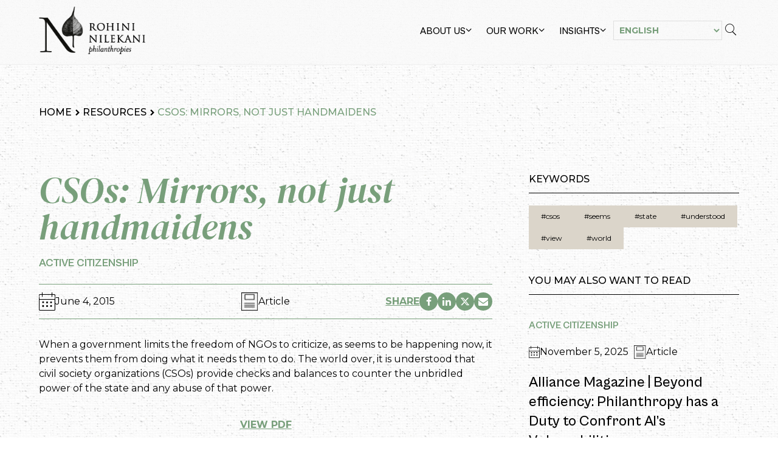

--- FILE ---
content_type: text/html; charset=UTF-8
request_url: https://rohininilekaniphilanthropies.org/resources/csos-mirrors-not-just-handmaidens/
body_size: 11494
content:
<!doctype html>
<html lang="en-US">
<head>
	<meta charset="UTF-8">
	<meta name="viewport" content="width=device-width, initial-scale=1">
	<link rel="profile" href="https://gmpg.org/xfn/11">
		<link rel="apple-touch-icon-precomposed" sizes="57x57" href="https://rohininilekaniphilanthropies.org/wp-content/themes/rnp/assets/images/favicons/apple-touch-icon-57x57.png" />
	<link rel="apple-touch-icon-precomposed" sizes="114x114" href="https://rohininilekaniphilanthropies.org/wp-content/themes/rnp/assets/images/favicons/apple-touch-icon-114x114.png" />
	<link rel="apple-touch-icon-precomposed" sizes="72x72" href="https://rohininilekaniphilanthropies.org/wp-content/themes/rnp/assets/images/favicons/apple-touch-icon-72x72.png" />
	<link rel="apple-touch-icon-precomposed" sizes="144x144" href="https://rohininilekaniphilanthropies.org/wp-content/themes/rnp/assets/images/favicons/apple-touch-icon-144x144.png" />
	<link rel="apple-touch-icon-precomposed" sizes="60x60" href="https://rohininilekaniphilanthropies.org/wp-content/themes/rnp/assets/images/favicons/apple-touch-icon-60x60.png" />
	<link rel="apple-touch-icon-precomposed" sizes="120x120" href="https://rohininilekaniphilanthropies.org/wp-content/themes/rnp/assets/images/favicons/apple-touch-icon-120x120.png" />
	<link rel="apple-touch-icon-precomposed" sizes="76x76" href="https://rohininilekaniphilanthropies.org/wp-content/themes/rnp/assets/images/favicons/apple-touch-icon-76x76.png" />
	<link rel="apple-touch-icon-precomposed" sizes="152x152" href="https://rohininilekaniphilanthropies.org/wp-content/themes/rnp/assets/images/favicons/apple-touch-icon-152x152.png" />
	<link rel="icon" type="image/png" href="https://rohininilekaniphilanthropies.org/wp-content/themes/rnp/assets/images/favicons/favicon-196x196.png" sizes="196x196" />
	<link rel="icon" type="image/png" href="https://rohininilekaniphilanthropies.org/wp-content/themes/rnp/assets/images/favicons/favicon-96x96.png" sizes="96x96" />
	<link rel="icon" type="image/png" href="https://rohininilekaniphilanthropies.org/wp-content/themes/rnp/assets/images/favicons/favicon-32x32.png" sizes="32x32" />
	<link rel="icon" type="image/png" href="https://rohininilekaniphilanthropies.org/wp-content/themes/rnp/assets/images/favicons/favicon-16x16.png" sizes="16x16" />
	<link rel="icon" type="image/png" href="https://rohininilekaniphilanthropies.org/wp-content/themes/rnp/assets/images/favicons/favicon-128.png" sizes="128x128" />
	<meta name="application-name" content="Rohini Nilekani Philanthropies"/>
	<meta name="msapplication-TileColor" content="#FFFFFF" />
	<meta name="msapplication-TileImage" content="https://rohininilekaniphilanthropies.org/wp-content/themes/rnp/assets/images/favicons/mstile-144x144.png" />
	<meta name="msapplication-square70x70logo" content="https://rohininilekaniphilanthropies.org/wp-content/themes/rnp/assets/images/favicons/mstile-70x70.png" />
	<meta name="msapplication-square150x150logo" content="https://rohininilekaniphilanthropies.org/wp-content/themes/rnp/assets/images/favicons/mstile-150x150.png" />
	<meta name="msapplication-wide310x150logo" content="https://rohininilekaniphilanthropies.org/wp-content/themes/rnp/assets/images/favicons/mstile-310x150.png" />
	<meta name="msapplication-square310x310logo" content="https://rohininilekaniphilanthropies.org/wp-content/themes/rnp/assets/images/favicons/mstile-310x310.png" />

	<meta name='robots' content='index, follow, max-image-preview:large, max-snippet:-1, max-video-preview:-1' />
	<style>img:is([sizes="auto" i], [sizes^="auto," i]) { contain-intrinsic-size: 3000px 1500px }</style>
	
<!-- Google Tag Manager for WordPress by gtm4wp.com -->
<script data-cfasync="false" data-pagespeed-no-defer>
	var gtm4wp_datalayer_name = "dataLayer";
	var dataLayer = dataLayer || [];
</script>
<!-- End Google Tag Manager for WordPress by gtm4wp.com -->
	<!-- This site is optimized with the Yoast SEO plugin v25.3 - https://yoast.com/wordpress/plugins/seo/ -->
	<title>CSOs: Mirrors, not just handmaidens - Rohini Nilekani Philanthropies</title>
	<link rel="canonical" href="https://rohininilekaniphilanthropies.org/resources/csos-mirrors-not-just-handmaidens/" />
	<meta property="og:locale" content="en_US" />
	<meta property="og:type" content="article" />
	<meta property="og:title" content="CSOs: Mirrors, not just handmaidens - Rohini Nilekani Philanthropies" />
	<meta property="og:description" content="When a government limits the freedom of NGOs to criticize, as seems to be happening now, it prevents them from doing what it needs them to do. The world over, it is understood that civil society organizations (CSOs) provide checks and balances to counter the unbridled power of the state and any abuse of that [&hellip;]" />
	<meta property="og:url" content="https://rohininilekaniphilanthropies.org/resources/csos-mirrors-not-just-handmaidens/" />
	<meta property="og:site_name" content="Rohini Nilekani Philanthropies" />
	<meta name="twitter:card" content="summary_large_image" />
	<meta name="twitter:site" content="@RNP_Foundation" />
	<script type="application/ld+json" class="yoast-schema-graph">{"@context":"https://schema.org","@graph":[{"@type":"WebPage","@id":"https://rohininilekaniphilanthropies.org/resources/csos-mirrors-not-just-handmaidens/","url":"https://rohininilekaniphilanthropies.org/resources/csos-mirrors-not-just-handmaidens/","name":"CSOs: Mirrors, not just handmaidens - Rohini Nilekani Philanthropies","isPartOf":{"@id":"https://rohininilekaniphilanthropies.org/#website"},"datePublished":"2015-06-04T00:00:00+00:00","breadcrumb":{"@id":"https://rohininilekaniphilanthropies.org/resources/csos-mirrors-not-just-handmaidens/#breadcrumb"},"inLanguage":"en-US","potentialAction":[{"@type":"ReadAction","target":["https://rohininilekaniphilanthropies.org/resources/csos-mirrors-not-just-handmaidens/"]}]},{"@type":"BreadcrumbList","@id":"https://rohininilekaniphilanthropies.org/resources/csos-mirrors-not-just-handmaidens/#breadcrumb","itemListElement":[{"@type":"ListItem","position":1,"name":"Home","item":"https://rohininilekaniphilanthropies.org/"},{"@type":"ListItem","position":2,"name":"Resources","item":"https://rohininilekaniphilanthropies.org/resources/"},{"@type":"ListItem","position":3,"name":"CSOs: Mirrors, not just handmaidens"}]},{"@type":"WebSite","@id":"https://rohininilekaniphilanthropies.org/#website","url":"https://rohininilekaniphilanthropies.org/","name":"Rohini Nilekani Philanthropies","description":"","publisher":{"@id":"https://rohininilekaniphilanthropies.org/#organization"},"potentialAction":[{"@type":"SearchAction","target":{"@type":"EntryPoint","urlTemplate":"https://rohininilekaniphilanthropies.org/?s={search_term_string}"},"query-input":{"@type":"PropertyValueSpecification","valueRequired":true,"valueName":"search_term_string"}}],"inLanguage":"en-US"},{"@type":"Organization","@id":"https://rohininilekaniphilanthropies.org/#organization","name":"Rohini Nilekani Philanthropies","url":"https://rohininilekaniphilanthropies.org/","logo":{"@type":"ImageObject","inLanguage":"en-US","@id":"https://rohininilekaniphilanthropies.org/#/schema/logo/image/","url":"https://rohininilekaniphilanthropies.org/wp-content/uploads/2024/12/rnp-logo.png","contentUrl":"https://rohininilekaniphilanthropies.org/wp-content/uploads/2024/12/rnp-logo.png","width":436,"height":198,"caption":"Rohini Nilekani Philanthropies"},"image":{"@id":"https://rohininilekaniphilanthropies.org/#/schema/logo/image/"},"sameAs":["https://x.com/RNP_Foundation","https://www.youtube.com/@RNP_Foundation","https://www.instagram.com/rnp_foundation/"]}]}</script>
	<!-- / Yoast SEO plugin. -->


<link rel='dns-prefetch' href='//cdn.jsdelivr.net' />
<link rel='dns-prefetch' href='//fonts.googleapis.com' />
<link rel="alternate" type="application/rss+xml" title="Rohini Nilekani Philanthropies &raquo; CSOs: Mirrors, not just handmaidens Comments Feed" href="https://rohininilekaniphilanthropies.org/resources/csos-mirrors-not-just-handmaidens/feed/" />
<script>
window._wpemojiSettings = {"baseUrl":"https:\/\/s.w.org\/images\/core\/emoji\/15.1.0\/72x72\/","ext":".png","svgUrl":"https:\/\/s.w.org\/images\/core\/emoji\/15.1.0\/svg\/","svgExt":".svg","source":{"concatemoji":"https:\/\/rohininilekaniphilanthropies.org\/wp\/wp-includes\/js\/wp-emoji-release.min.js?ver=6.8.1"}};
/*! This file is auto-generated */
!function(i,n){var o,s,e;function c(e){try{var t={supportTests:e,timestamp:(new Date).valueOf()};sessionStorage.setItem(o,JSON.stringify(t))}catch(e){}}function p(e,t,n){e.clearRect(0,0,e.canvas.width,e.canvas.height),e.fillText(t,0,0);var t=new Uint32Array(e.getImageData(0,0,e.canvas.width,e.canvas.height).data),r=(e.clearRect(0,0,e.canvas.width,e.canvas.height),e.fillText(n,0,0),new Uint32Array(e.getImageData(0,0,e.canvas.width,e.canvas.height).data));return t.every(function(e,t){return e===r[t]})}function u(e,t,n){switch(t){case"flag":return n(e,"\ud83c\udff3\ufe0f\u200d\u26a7\ufe0f","\ud83c\udff3\ufe0f\u200b\u26a7\ufe0f")?!1:!n(e,"\ud83c\uddfa\ud83c\uddf3","\ud83c\uddfa\u200b\ud83c\uddf3")&&!n(e,"\ud83c\udff4\udb40\udc67\udb40\udc62\udb40\udc65\udb40\udc6e\udb40\udc67\udb40\udc7f","\ud83c\udff4\u200b\udb40\udc67\u200b\udb40\udc62\u200b\udb40\udc65\u200b\udb40\udc6e\u200b\udb40\udc67\u200b\udb40\udc7f");case"emoji":return!n(e,"\ud83d\udc26\u200d\ud83d\udd25","\ud83d\udc26\u200b\ud83d\udd25")}return!1}function f(e,t,n){var r="undefined"!=typeof WorkerGlobalScope&&self instanceof WorkerGlobalScope?new OffscreenCanvas(300,150):i.createElement("canvas"),a=r.getContext("2d",{willReadFrequently:!0}),o=(a.textBaseline="top",a.font="600 32px Arial",{});return e.forEach(function(e){o[e]=t(a,e,n)}),o}function t(e){var t=i.createElement("script");t.src=e,t.defer=!0,i.head.appendChild(t)}"undefined"!=typeof Promise&&(o="wpEmojiSettingsSupports",s=["flag","emoji"],n.supports={everything:!0,everythingExceptFlag:!0},e=new Promise(function(e){i.addEventListener("DOMContentLoaded",e,{once:!0})}),new Promise(function(t){var n=function(){try{var e=JSON.parse(sessionStorage.getItem(o));if("object"==typeof e&&"number"==typeof e.timestamp&&(new Date).valueOf()<e.timestamp+604800&&"object"==typeof e.supportTests)return e.supportTests}catch(e){}return null}();if(!n){if("undefined"!=typeof Worker&&"undefined"!=typeof OffscreenCanvas&&"undefined"!=typeof URL&&URL.createObjectURL&&"undefined"!=typeof Blob)try{var e="postMessage("+f.toString()+"("+[JSON.stringify(s),u.toString(),p.toString()].join(",")+"));",r=new Blob([e],{type:"text/javascript"}),a=new Worker(URL.createObjectURL(r),{name:"wpTestEmojiSupports"});return void(a.onmessage=function(e){c(n=e.data),a.terminate(),t(n)})}catch(e){}c(n=f(s,u,p))}t(n)}).then(function(e){for(var t in e)n.supports[t]=e[t],n.supports.everything=n.supports.everything&&n.supports[t],"flag"!==t&&(n.supports.everythingExceptFlag=n.supports.everythingExceptFlag&&n.supports[t]);n.supports.everythingExceptFlag=n.supports.everythingExceptFlag&&!n.supports.flag,n.DOMReady=!1,n.readyCallback=function(){n.DOMReady=!0}}).then(function(){return e}).then(function(){var e;n.supports.everything||(n.readyCallback(),(e=n.source||{}).concatemoji?t(e.concatemoji):e.wpemoji&&e.twemoji&&(t(e.twemoji),t(e.wpemoji)))}))}((window,document),window._wpemojiSettings);
</script>
<style id='wp-emoji-styles-inline-css'>

	img.wp-smiley, img.emoji {
		display: inline !important;
		border: none !important;
		box-shadow: none !important;
		height: 1em !important;
		width: 1em !important;
		margin: 0 0.07em !important;
		vertical-align: -0.1em !important;
		background: none !important;
		padding: 0 !important;
	}
</style>
<link rel='stylesheet' id='wp-block-library-css' href='https://rohininilekaniphilanthropies.org/wp/wp-includes/css/dist/block-library/style.min.css?ver=6.8.1' media='all' />
<style id='classic-theme-styles-inline-css'>
/*! This file is auto-generated */
.wp-block-button__link{color:#fff;background-color:#32373c;border-radius:9999px;box-shadow:none;text-decoration:none;padding:calc(.667em + 2px) calc(1.333em + 2px);font-size:1.125em}.wp-block-file__button{background:#32373c;color:#fff;text-decoration:none}
</style>
<style id='global-styles-inline-css'>
:root{--wp--preset--aspect-ratio--square: 1;--wp--preset--aspect-ratio--4-3: 4/3;--wp--preset--aspect-ratio--3-4: 3/4;--wp--preset--aspect-ratio--3-2: 3/2;--wp--preset--aspect-ratio--2-3: 2/3;--wp--preset--aspect-ratio--16-9: 16/9;--wp--preset--aspect-ratio--9-16: 9/16;--wp--preset--color--black: #000000;--wp--preset--color--cyan-bluish-gray: #abb8c3;--wp--preset--color--white: #ffffff;--wp--preset--color--pale-pink: #f78da7;--wp--preset--color--vivid-red: #cf2e2e;--wp--preset--color--luminous-vivid-orange: #ff6900;--wp--preset--color--luminous-vivid-amber: #fcb900;--wp--preset--color--light-green-cyan: #7bdcb5;--wp--preset--color--vivid-green-cyan: #00d084;--wp--preset--color--pale-cyan-blue: #8ed1fc;--wp--preset--color--vivid-cyan-blue: #0693e3;--wp--preset--color--vivid-purple: #9b51e0;--wp--preset--gradient--vivid-cyan-blue-to-vivid-purple: linear-gradient(135deg,rgba(6,147,227,1) 0%,rgb(155,81,224) 100%);--wp--preset--gradient--light-green-cyan-to-vivid-green-cyan: linear-gradient(135deg,rgb(122,220,180) 0%,rgb(0,208,130) 100%);--wp--preset--gradient--luminous-vivid-amber-to-luminous-vivid-orange: linear-gradient(135deg,rgba(252,185,0,1) 0%,rgba(255,105,0,1) 100%);--wp--preset--gradient--luminous-vivid-orange-to-vivid-red: linear-gradient(135deg,rgba(255,105,0,1) 0%,rgb(207,46,46) 100%);--wp--preset--gradient--very-light-gray-to-cyan-bluish-gray: linear-gradient(135deg,rgb(238,238,238) 0%,rgb(169,184,195) 100%);--wp--preset--gradient--cool-to-warm-spectrum: linear-gradient(135deg,rgb(74,234,220) 0%,rgb(151,120,209) 20%,rgb(207,42,186) 40%,rgb(238,44,130) 60%,rgb(251,105,98) 80%,rgb(254,248,76) 100%);--wp--preset--gradient--blush-light-purple: linear-gradient(135deg,rgb(255,206,236) 0%,rgb(152,150,240) 100%);--wp--preset--gradient--blush-bordeaux: linear-gradient(135deg,rgb(254,205,165) 0%,rgb(254,45,45) 50%,rgb(107,0,62) 100%);--wp--preset--gradient--luminous-dusk: linear-gradient(135deg,rgb(255,203,112) 0%,rgb(199,81,192) 50%,rgb(65,88,208) 100%);--wp--preset--gradient--pale-ocean: linear-gradient(135deg,rgb(255,245,203) 0%,rgb(182,227,212) 50%,rgb(51,167,181) 100%);--wp--preset--gradient--electric-grass: linear-gradient(135deg,rgb(202,248,128) 0%,rgb(113,206,126) 100%);--wp--preset--gradient--midnight: linear-gradient(135deg,rgb(2,3,129) 0%,rgb(40,116,252) 100%);--wp--preset--font-size--small: 13px;--wp--preset--font-size--medium: 20px;--wp--preset--font-size--large: 36px;--wp--preset--font-size--x-large: 42px;--wp--preset--spacing--20: 0.44rem;--wp--preset--spacing--30: 0.67rem;--wp--preset--spacing--40: 1rem;--wp--preset--spacing--50: 1.5rem;--wp--preset--spacing--60: 2.25rem;--wp--preset--spacing--70: 3.38rem;--wp--preset--spacing--80: 5.06rem;--wp--preset--shadow--natural: 6px 6px 9px rgba(0, 0, 0, 0.2);--wp--preset--shadow--deep: 12px 12px 50px rgba(0, 0, 0, 0.4);--wp--preset--shadow--sharp: 6px 6px 0px rgba(0, 0, 0, 0.2);--wp--preset--shadow--outlined: 6px 6px 0px -3px rgba(255, 255, 255, 1), 6px 6px rgba(0, 0, 0, 1);--wp--preset--shadow--crisp: 6px 6px 0px rgba(0, 0, 0, 1);}:where(.is-layout-flex){gap: 0.5em;}:where(.is-layout-grid){gap: 0.5em;}body .is-layout-flex{display: flex;}.is-layout-flex{flex-wrap: wrap;align-items: center;}.is-layout-flex > :is(*, div){margin: 0;}body .is-layout-grid{display: grid;}.is-layout-grid > :is(*, div){margin: 0;}:where(.wp-block-columns.is-layout-flex){gap: 2em;}:where(.wp-block-columns.is-layout-grid){gap: 2em;}:where(.wp-block-post-template.is-layout-flex){gap: 1.25em;}:where(.wp-block-post-template.is-layout-grid){gap: 1.25em;}.has-black-color{color: var(--wp--preset--color--black) !important;}.has-cyan-bluish-gray-color{color: var(--wp--preset--color--cyan-bluish-gray) !important;}.has-white-color{color: var(--wp--preset--color--white) !important;}.has-pale-pink-color{color: var(--wp--preset--color--pale-pink) !important;}.has-vivid-red-color{color: var(--wp--preset--color--vivid-red) !important;}.has-luminous-vivid-orange-color{color: var(--wp--preset--color--luminous-vivid-orange) !important;}.has-luminous-vivid-amber-color{color: var(--wp--preset--color--luminous-vivid-amber) !important;}.has-light-green-cyan-color{color: var(--wp--preset--color--light-green-cyan) !important;}.has-vivid-green-cyan-color{color: var(--wp--preset--color--vivid-green-cyan) !important;}.has-pale-cyan-blue-color{color: var(--wp--preset--color--pale-cyan-blue) !important;}.has-vivid-cyan-blue-color{color: var(--wp--preset--color--vivid-cyan-blue) !important;}.has-vivid-purple-color{color: var(--wp--preset--color--vivid-purple) !important;}.has-black-background-color{background-color: var(--wp--preset--color--black) !important;}.has-cyan-bluish-gray-background-color{background-color: var(--wp--preset--color--cyan-bluish-gray) !important;}.has-white-background-color{background-color: var(--wp--preset--color--white) !important;}.has-pale-pink-background-color{background-color: var(--wp--preset--color--pale-pink) !important;}.has-vivid-red-background-color{background-color: var(--wp--preset--color--vivid-red) !important;}.has-luminous-vivid-orange-background-color{background-color: var(--wp--preset--color--luminous-vivid-orange) !important;}.has-luminous-vivid-amber-background-color{background-color: var(--wp--preset--color--luminous-vivid-amber) !important;}.has-light-green-cyan-background-color{background-color: var(--wp--preset--color--light-green-cyan) !important;}.has-vivid-green-cyan-background-color{background-color: var(--wp--preset--color--vivid-green-cyan) !important;}.has-pale-cyan-blue-background-color{background-color: var(--wp--preset--color--pale-cyan-blue) !important;}.has-vivid-cyan-blue-background-color{background-color: var(--wp--preset--color--vivid-cyan-blue) !important;}.has-vivid-purple-background-color{background-color: var(--wp--preset--color--vivid-purple) !important;}.has-black-border-color{border-color: var(--wp--preset--color--black) !important;}.has-cyan-bluish-gray-border-color{border-color: var(--wp--preset--color--cyan-bluish-gray) !important;}.has-white-border-color{border-color: var(--wp--preset--color--white) !important;}.has-pale-pink-border-color{border-color: var(--wp--preset--color--pale-pink) !important;}.has-vivid-red-border-color{border-color: var(--wp--preset--color--vivid-red) !important;}.has-luminous-vivid-orange-border-color{border-color: var(--wp--preset--color--luminous-vivid-orange) !important;}.has-luminous-vivid-amber-border-color{border-color: var(--wp--preset--color--luminous-vivid-amber) !important;}.has-light-green-cyan-border-color{border-color: var(--wp--preset--color--light-green-cyan) !important;}.has-vivid-green-cyan-border-color{border-color: var(--wp--preset--color--vivid-green-cyan) !important;}.has-pale-cyan-blue-border-color{border-color: var(--wp--preset--color--pale-cyan-blue) !important;}.has-vivid-cyan-blue-border-color{border-color: var(--wp--preset--color--vivid-cyan-blue) !important;}.has-vivid-purple-border-color{border-color: var(--wp--preset--color--vivid-purple) !important;}.has-vivid-cyan-blue-to-vivid-purple-gradient-background{background: var(--wp--preset--gradient--vivid-cyan-blue-to-vivid-purple) !important;}.has-light-green-cyan-to-vivid-green-cyan-gradient-background{background: var(--wp--preset--gradient--light-green-cyan-to-vivid-green-cyan) !important;}.has-luminous-vivid-amber-to-luminous-vivid-orange-gradient-background{background: var(--wp--preset--gradient--luminous-vivid-amber-to-luminous-vivid-orange) !important;}.has-luminous-vivid-orange-to-vivid-red-gradient-background{background: var(--wp--preset--gradient--luminous-vivid-orange-to-vivid-red) !important;}.has-very-light-gray-to-cyan-bluish-gray-gradient-background{background: var(--wp--preset--gradient--very-light-gray-to-cyan-bluish-gray) !important;}.has-cool-to-warm-spectrum-gradient-background{background: var(--wp--preset--gradient--cool-to-warm-spectrum) !important;}.has-blush-light-purple-gradient-background{background: var(--wp--preset--gradient--blush-light-purple) !important;}.has-blush-bordeaux-gradient-background{background: var(--wp--preset--gradient--blush-bordeaux) !important;}.has-luminous-dusk-gradient-background{background: var(--wp--preset--gradient--luminous-dusk) !important;}.has-pale-ocean-gradient-background{background: var(--wp--preset--gradient--pale-ocean) !important;}.has-electric-grass-gradient-background{background: var(--wp--preset--gradient--electric-grass) !important;}.has-midnight-gradient-background{background: var(--wp--preset--gradient--midnight) !important;}.has-small-font-size{font-size: var(--wp--preset--font-size--small) !important;}.has-medium-font-size{font-size: var(--wp--preset--font-size--medium) !important;}.has-large-font-size{font-size: var(--wp--preset--font-size--large) !important;}.has-x-large-font-size{font-size: var(--wp--preset--font-size--x-large) !important;}
:where(.wp-block-post-template.is-layout-flex){gap: 1.25em;}:where(.wp-block-post-template.is-layout-grid){gap: 1.25em;}
:where(.wp-block-columns.is-layout-flex){gap: 2em;}:where(.wp-block-columns.is-layout-grid){gap: 2em;}
:root :where(.wp-block-pullquote){font-size: 1.5em;line-height: 1.6;}
</style>
<link rel='stylesheet' id='font-montserrat-css' href='https://fonts.googleapis.com/css2?family=Montserrat%3Aital%2Cwght%400%2C100..900%3B1%2C100..900&#038;display=swap&#038;ver=1.0' media='all' />
<link rel='stylesheet' id='font-dm-serif-css' href='https://fonts.googleapis.com/css2?family=DM+Serif+Display%3Aital%400%3B1&#038;display=swap&#038;ver=1.0' media='all' />
<link rel='stylesheet' id='cabinet-grotesk-css' href='https://rohininilekaniphilanthropies.org/wp-content/themes/rnp/assets/fonts/font.css?ver=1.0' media='all' />
<link rel='stylesheet' id='icomoon-css' href='https://rohininilekaniphilanthropies.org/wp-content/themes/rnp/assets/icomoon/style.css?ver=1740189367' media='all' />
<link rel='stylesheet' id='slick-css' href='//cdn.jsdelivr.net/npm/slick-carousel@1.8.1/slick/slick.css?ver=1.8.1' media='all' />
<link rel='stylesheet' id='fancybox-css' href='https://rohininilekaniphilanthropies.org/wp-content/themes/rnp/assets/css/fancybox.css?ver=6.0.30' media='all' />
<link rel='stylesheet' id='rnp-style-css' href='https://rohininilekaniphilanthropies.org/wp-content/themes/rnp/assets/css/rnp.css?ver=1757670056' media='all' />
<script src="https://rohininilekaniphilanthropies.org/wp/wp-includes/js/jquery/jquery.min.js?ver=3.7.1" id="jquery-core-js"></script>
<script src="https://rohininilekaniphilanthropies.org/wp/wp-includes/js/jquery/jquery-migrate.min.js?ver=3.4.1" id="jquery-migrate-js"></script>
<link rel="https://api.w.org/" href="https://rohininilekaniphilanthropies.org/wp-json/" /><link rel="alternate" title="JSON" type="application/json" href="https://rohininilekaniphilanthropies.org/wp-json/wp/v2/resources/2096" /><link rel="EditURI" type="application/rsd+xml" title="RSD" href="https://rohininilekaniphilanthropies.org/wp/xmlrpc.php?rsd" />
<meta name="generator" content="WordPress 6.8.1" />
<link rel='shortlink' href='https://rohininilekaniphilanthropies.org/?p=2096' />
<link rel="alternate" title="oEmbed (JSON)" type="application/json+oembed" href="https://rohininilekaniphilanthropies.org/wp-json/oembed/1.0/embed?url=https%3A%2F%2Frohininilekaniphilanthropies.org%2Fresources%2Fcsos-mirrors-not-just-handmaidens%2F" />
<link rel="alternate" title="oEmbed (XML)" type="text/xml+oembed" href="https://rohininilekaniphilanthropies.org/wp-json/oembed/1.0/embed?url=https%3A%2F%2Frohininilekaniphilanthropies.org%2Fresources%2Fcsos-mirrors-not-just-handmaidens%2F&#038;format=xml" />

<!-- Google Tag Manager for WordPress by gtm4wp.com -->
<!-- GTM Container placement set to automatic -->
<script data-cfasync="false" data-pagespeed-no-defer>
	var dataLayer_content = {"pagePostType":"resources","pagePostType2":"single-resources"};
	dataLayer.push( dataLayer_content );
</script>
<script data-cfasync="false" data-pagespeed-no-defer>
(function(w,d,s,l,i){w[l]=w[l]||[];w[l].push({'gtm.start':
new Date().getTime(),event:'gtm.js'});var f=d.getElementsByTagName(s)[0],
j=d.createElement(s),dl=l!='dataLayer'?'&l='+l:'';j.async=true;j.src=
'//www.googletagmanager.com/gtm.js?id='+i+dl;f.parentNode.insertBefore(j,f);
})(window,document,'script','dataLayer','GTM-NZL4DPBZ');
</script>
<!-- End Google Tag Manager for WordPress by gtm4wp.com --><link rel="pingback" href="https://rohininilekaniphilanthropies.org/wp/xmlrpc.php"></head>

<body class="wp-singular resources-template-default single single-resources postid-2096 wp-custom-logo wp-theme-rnp no-sidebar">

<!-- GTM Container placement set to automatic -->
<!-- Google Tag Manager (noscript) -->
				<noscript><iframe src="https://www.googletagmanager.com/ns.html?id=GTM-NZL4DPBZ" height="0" width="0" style="display:none;visibility:hidden" aria-hidden="true"></iframe></noscript>
<!-- End Google Tag Manager (noscript) --><div id="page" class="site">
	<a class="skip-link screen-reader-text" href="#primary">Skip to content</a>

	<header id="masthead" class="site-header wrapper">
		<div class="site-branding">
			<a href="https://rohininilekaniphilanthropies.org/" class="custom-logo-link" rel="home"><img width="436" height="198" src="https://rohininilekaniphilanthropies.org/wp-content/uploads/2024/12/rnp-logo.png" class="custom-logo" alt="Rohini Nilekani Philanthropies" decoding="async" fetchpriority="high" srcset="https://rohininilekaniphilanthropies.org/wp-content/uploads/2024/12/rnp-logo.png 436w, https://rohininilekaniphilanthropies.org/wp-content/uploads/2024/12/rnp-logo-300x136.png 300w" sizes="(max-width: 436px) 100vw, 436px" /></a>				<p class="site-title sr-only"><a href="https://rohininilekaniphilanthropies.org/" rel="home">Rohini Nilekani Philanthropies</a></p>
					</div><!-- .site-branding -->

		<div class="site-header__navs">
			<nav id="site-navigation" class="main-navigation">
				<button class="hamburger hamburger--collapse" type="button" aria-controls="primary-menu" aria-expanded="false">
					<span class="hamburger-box">
						<span class="hamburger-inner"></span>
					</span>
				</button>
				<div class="menu-header-container"><ul id="primary-menu" class="menu"><li id="menu-item-7" class="no-link menu-item menu-item-type-custom menu-item-object-custom menu-item-has-children menu-item-7"><a href="#">About Us<i class="icon-angle-down arrow-icon"></i></a>
<ul class="sub-menu">
	<li id="menu-item-112" class="menu-item menu-item-type-post_type menu-item-object-page menu-item-112"><a href="https://rohininilekaniphilanthropies.org/foundation/">Foundation</a></li>
	<li id="menu-item-169" class="menu-item menu-item-type-post_type menu-item-object-page menu-item-169"><a href="https://rohininilekaniphilanthropies.org/approach/">Approach</a></li>
	<li id="menu-item-277" class="menu-item menu-item-type-post_type menu-item-object-page menu-item-277"><a href="https://rohininilekaniphilanthropies.org/rohini-nilekani/">Rohini Nilekani</a></li>
	<li id="menu-item-312" class="menu-item menu-item-type-post_type menu-item-object-page menu-item-312"><a href="https://rohininilekaniphilanthropies.org/board-team/">Board &#038; Team</a></li>
	<li id="menu-item-334" class="menu-item menu-item-type-post_type_archive menu-item-object-financial_reports menu-item-334"><a href="https://rohininilekaniphilanthropies.org/financial/">Financials</a></li>
</ul>
</li>
<li id="menu-item-8" class="no-link menu-item menu-item-type-custom menu-item-object-custom menu-item-has-children menu-item-8"><a href="#">Our Work<i class="icon-angle-down arrow-icon"></i></a>
<ul class="sub-menu">
	<li id="menu-item-2719" class="menu-item menu-item-type-post_type menu-item-object-page menu-item-2719"><a href="https://rohininilekaniphilanthropies.org/fields-of-work/">Fields of Work</a></li>
	<li id="menu-item-2724" class="menu-item menu-item-type-post_type_archive menu-item-object-grantees menu-item-2724"><a href="https://rohininilekaniphilanthropies.org/grantees/">Grantees</a></li>
</ul>
</li>
<li id="menu-item-9" class="no-link menu-item menu-item-type-custom menu-item-object-custom menu-item-has-children menu-item-9"><a href="#">Insights<i class="icon-angle-down arrow-icon"></i></a>
<ul class="sub-menu">
	<li id="menu-item-2723" class="menu-item menu-item-type-post_type_archive menu-item-object-resources menu-item-2723"><a href="https://rohininilekaniphilanthropies.org/resources/">Resources</a></li>
	<li id="menu-item-2732" class="menu-item menu-item-type-post_type menu-item-object-page menu-item-2732"><a href="https://rohininilekaniphilanthropies.org/reports/">Reports</a></li>
	<li id="menu-item-2789" class="menu-item menu-item-type-taxonomy menu-item-object-podcasts menu-item-2789"><a href="https://rohininilekaniphilanthropies.org/podcasts/grassroots-nation/">Podcasts</a></li>
</ul>
</li>
<li style="position:relative;" class="menu-item menu-item-gtranslate gt-menu-38741"></li></ul></div>			</nav><!-- #site-navigation -->
			<span class="icon-search site-header__search cursor-pointer"></span>
		</div> <!-- .site-header__navs -->

		<div class="site-header__search-container">
			<div class="wrapper py-5p flex items-center justify-center h-full">
				<div class="relative flex items-center h-full w-full justify-center">
					<a href="#" class="close-search-form absolute top-0 right-0 text-4.5xl text-black"><span class="icon-clear"></span></a>
					<form action="https://rohininilekaniphilanthropies.org" method="get" class="site-header__search-container__search-form w-full max-w-3xl">
						<div class="form-fields-wrap flex items-center w-full">
							<div class="form-field w-full">
								<input type="text" name="s" placeholder="Search..." class="text-3xl font-title_alt text-black placeholder:text-black/45 bg-transparent w-full">
							</div> <!-- .form-field -->

							<div class="form-field">
								<button class="button button--search border-0 px-5 py-2"><span class="icon-search text-4xl"></span></button>
							</div> <!-- .form-field -->
						</div> <!-- .form-fields-wrap -->
					</form>
				</div>
			</div>
		</div> <!-- .site-header__search-container -->

	</header><!-- #masthead -->

	<main id="primary" class="site-main">

					<section class="wrapper py-5p">
				
	<div class="breadcrumbs-container mb-5 font-medium uppercase [&_a]:text-black hover:[&_a]:text-rnp_accent flex items-center gap-x-1.5">
									<a href="https://rohininilekaniphilanthropies.org/" class="breadcrumbs-container__link">Home</a>
						<span class="icon-keyboard_arrow_right font-semibold text-base md:text-lg"></span>
									<a href="https://rohininilekaniphilanthropies.org/resources/" class="breadcrumbs-container__link">Resources</a>
						<span class="icon-keyboard_arrow_right font-semibold text-base md:text-lg"></span>
		
		<span class="breadcrumbs-container__link current text-rnp_secondary">
			CSOs: Mirrors, not just handmaidens		</span>
	</div> <!-- .breadcrumbs-container -->
			</section>

			<article class="wrapper pb-5p lg:flex" id="top">
				<div class="lg:w-[70%] lg:pr-15">
					<div class="space-y-4">
						<h1 class="font-title_alt font-normal text-rnp_secondary italic text-3xl md:text-4.5xl lg:text-6xl">CSOs: Mirrors, not just handmaidens</h1>
						<div class="font-title text-base uppercase text-rnp_secondary hover:[&_a]:text-rnp_accent [&>*]:pr-2 [&>*]:border-r-2 [&>*]:border-rnp_secondary last:[&_a]:border-r-0 leading-none font-bold flex flex-wrap gap-2 md:[&_a]:text-lg">
							<a href="https://rohininilekaniphilanthropies.org/field-of-work/active-citizenship/" rel="tag">Active Citizenship</a>						</div>
					</div>

					<div class="pt-4 border-t border-rnp_secondary mt-5 md:flex md:py-2.5 md:border-b">
						<div class="flex-1 flex items-center gap-x-2.5">
							<span class="icon-calendar text-3xl"></span>
							<span>June 4, 2015</span>
						</div>
						<div class="flex gap-x-2.5 items-center mt-2.5 md:flex-1 md:justify-center md:mt-0">
							<img width="28" height="31" src="https://rohininilekaniphilanthropies.org/wp-content/uploads/2025/01/Article.svg" class="" alt="" decoding="async" />							<span>Article</span>
						</div>

						<div class="mt-7.5 flex gap-x-2.5 items-center md:mt-0 md:flex-1 md:justify-end">
							<p class="index-title uppercase font-bold text-base text-rnp_secondary underline underline-offset-2">Share</p>
							<ul class="mt-0 list-none pl-0 space-y-0 [&_a]:w-6 [&_a]:h-6 [&_a]:inline-flex [&_a]:justify-center [&_a]:items-center [&_a]:rounded-full [&_a]:bg-rnp_secondary [&_a]:text-white [&_a]:text-sm lg:[&_a]:w-7.5 lg:[&_a]:h-7.5 lg:[&_a]:text-base flex gap-2">
								<li>
									<a href="http://www.facebook.com/sharer/sharer.php?s=100&p[url]=https://rohininilekaniphilanthropies.org/resources/csos-mirrors-not-just-handmaidens/&p[title]=CSOs: Mirrors, not just handmaidens" rel="nofollow noopener noreferrer" target="_blank" title="Share this article on Facebook" class="no-underline"><span class="icon-facebook"></span></a>
								</li>
								<li>
									<a href="https://www.linkedin.com/shareArticle?mini=true&url=https://rohininilekaniphilanthropies.org/resources/csos-mirrors-not-just-handmaidens/&text=CSOs: Mirrors, not just handmaidens&summary=&source=" rel="nofollow noopener noreferrer" target="_blank" title="Share this article on LinkedIn" class="no-underline"><span class="icon-linkedin"></span></a>
								</li>
								<li>
									<a href="http://twitter.com/intent/tweet/?text=CSOs: Mirrors, not just handmaidens&url=https://rohininilekaniphilanthropies.org/resources/csos-mirrors-not-just-handmaidens/" rel="nofollow noopener noreferrer" target="_blank" title="Share this article on Twitter" class="no-underline"><span class="icon-twitter"></span></a>
								</li>
								<li>
									<a href="mailto:?subject=CSOs: Mirrors, not just handmaidens - Rohini Nilekani Philanthropies&body=https://rohininilekaniphilanthropies.org/resources/csos-mirrors-not-just-handmaidens/" rel="nofollow noopener noreferrer" target="_blank" title="Share this article on E-mail" class="no-underline"><span class="icon-envelope"></span></a>
								</li>
							</ul>
						</div>
					</div>

					<div class="mt-7.5"><p>When a government limits the freedom of NGOs to criticize, as seems to be happening now, it prevents them from doing what it needs them to do. The world over, it is understood that civil society organizations (CSOs) provide checks and balances to counter the unbridled power of the state and any abuse of that power.</p>
<div class="wp-block-button"><a class="wp-block-button__link wp-element-button" href="https://rohininilekaniphilanthropies.org/wp-content/uploads/2017/11/CSOs_-Mirrors-not-just-handmaidens-Livemintjun-32015.pdf" target="blank" rel="noopener noreferrer">View PDF</a></div>
</div>

					<div class="mt-12">
						<a href="#top" class="back-to-top-link uppercase text-rnp_secondary font-bold underline underline-offset-2 text-base hover:text-rnp_accent">Back to top</a>
					</div>
				</div>

				<div class="mt-10 space-y-10 lg:w-[30%] lg:mt-0">
											<div class="space-y-5">
							<p class="uppercase pb-2.5 border-b border-black text-base font-medium">Keywords</p>
							<div class="flex flex-wrap gap-2">
																	<a href="https://rohininilekaniphilanthropies.org/keywords/csos/" class="px-5 py-2.5 text-xs text-black hover:text-rnp_secondary bg-[#DBD5CA]">
										#csos									</a>
																	<a href="https://rohininilekaniphilanthropies.org/keywords/seems/" class="px-5 py-2.5 text-xs text-black hover:text-rnp_secondary bg-[#DBD5CA]">
										#seems									</a>
																	<a href="https://rohininilekaniphilanthropies.org/keywords/state/" class="px-5 py-2.5 text-xs text-black hover:text-rnp_secondary bg-[#DBD5CA]">
										#state									</a>
																	<a href="https://rohininilekaniphilanthropies.org/keywords/understood/" class="px-5 py-2.5 text-xs text-black hover:text-rnp_secondary bg-[#DBD5CA]">
										#understood									</a>
																	<a href="https://rohininilekaniphilanthropies.org/keywords/view/" class="px-5 py-2.5 text-xs text-black hover:text-rnp_secondary bg-[#DBD5CA]">
										#view									</a>
																	<a href="https://rohininilekaniphilanthropies.org/keywords/world/" class="px-5 py-2.5 text-xs text-black hover:text-rnp_secondary bg-[#DBD5CA]">
										#world									</a>
															</div>
						</div>
						
											<div>
							<p class="uppercase pb-2.5 border-b border-black text-base font-medium">You may also want to read</p>
							<div class="space-y-5 mt-10">
																	<div class="pb-7.5 border-b border-[#9F9F9F]">
										<div class="flex flex-wrap uppercase text-base leading-none font-bold font-title [&_a]:my-0.5 [&_a]:border-r-2 [&_a]:border-rnp_secondary hover:[&_a]:text-rnp_accent [&_a]:pr-1.5 [&_a]:mr-1.5 last:[&_a]:border-r-0">
											<a href="https://rohininilekaniphilanthropies.org/field-of-work/active-citizenship/" rel="tag">Active Citizenship</a>										</div>
										<div class="mt-5">
											<div class="flex gap-2.5">
												<div class="flex-1 flex items-center gap-x-2.5">
													<span class="icon-calendar text-xl"></span>
													<span>November 5, 2025</span>
												</div>
												<div class="flex-1 flex gap-x-2.5 items-center">
													<img width="28" height="31" src="https://rohininilekaniphilanthropies.org/wp-content/uploads/2025/01/Article.svg" class="max-w-[20px]" alt="" decoding="async" />													<span>Article</span>
												</div>
											</div>
											<div class="mt-5 space-y-5">
												<h2 class="font-title text-xl leading-tight font-medium lg:text-2xl">
													<a href="https://rohininilekaniphilanthropies.org/resources/alliance-mag-beyond-efficiency-philanthropy-has-a-duty-to-confront-ais-vulnerabilities/" class="text-inherit">Alliance Magazine | Beyond efficiency: Philanthropy has a Duty to Confront AI’s Vulnerabilities</a>
												</h2>
												<p>By Natasha Joshi is chief strategy officer at Rohini Nilekani Philanthropies. Artificial intelligence is hailed as both a catalyst for a future utopia and a harbinger of societal collapse. The[...]</p>
											</div>
										</div>
									</div>
																	<div class="pb-7.5 border-b border-[#9F9F9F]">
										<div class="flex flex-wrap uppercase text-base leading-none font-bold font-title [&_a]:my-0.5 [&_a]:border-r-2 [&_a]:border-rnp_secondary hover:[&_a]:text-rnp_accent [&_a]:pr-1.5 [&_a]:mr-1.5 last:[&_a]:border-r-0">
											<a href="https://rohininilekaniphilanthropies.org/field-of-work/active-citizenship/" rel="tag">Active Citizenship</a>										</div>
										<div class="mt-5">
											<div class="flex gap-2.5">
												<div class="flex-1 flex items-center gap-x-2.5">
													<span class="icon-calendar text-xl"></span>
													<span>August 18, 2025</span>
												</div>
												<div class="flex-1 flex gap-x-2.5 items-center">
													<img width="28" height="31" src="https://rohininilekaniphilanthropies.org/wp-content/uploads/2025/01/Keynote.svg" class="max-w-[20px]" alt="" decoding="async" />													<span>Keynote</span>
												</div>
											</div>
											<div class="mt-5 space-y-5">
												<h2 class="font-title text-xl leading-tight font-medium lg:text-2xl">
													<a href="https://rohininilekaniphilanthropies.org/resources/pukars-event-journey-of-transformation/" class="text-inherit">Pukar&#8217;s Event | Journey of Transformation</a>
												</h2>
												<p>At the PUKAR Research Fellowship graduation, Natasha Joshi, spoke about working in Samaaj and the power of collective action. She reflected on how grassroots efforts can drive meaningful social change.</p>
											</div>
										</div>
									</div>
																	<div class="pb-7.5 border-b border-[#9F9F9F]">
										<div class="flex flex-wrap uppercase text-base leading-none font-bold font-title [&_a]:my-0.5 [&_a]:border-r-2 [&_a]:border-rnp_secondary hover:[&_a]:text-rnp_accent [&_a]:pr-1.5 [&_a]:mr-1.5 last:[&_a]:border-r-0">
											<a href="https://rohininilekaniphilanthropies.org/field-of-work/active-citizenship/" rel="tag">Active Citizenship</a>										</div>
										<div class="mt-5">
											<div class="flex gap-2.5">
												<div class="flex-1 flex items-center gap-x-2.5">
													<span class="icon-calendar text-xl"></span>
													<span>February 24, 2025</span>
												</div>
												<div class="flex-1 flex gap-x-2.5 items-center">
													<img width="28" height="31" src="https://rohininilekaniphilanthropies.org/wp-content/uploads/2025/01/Keynote.svg" class="max-w-[20px]" alt="" decoding="async" loading="lazy" />													<span>Keynote</span>
												</div>
											</div>
											<div class="mt-5 space-y-5">
												<h2 class="font-title text-xl leading-tight font-medium lg:text-2xl">
													<a href="https://rohininilekaniphilanthropies.org/resources/india-civic-summit-2025-concluding-address-by-gautam-john-ceo-rnp/" class="text-inherit">India Civic Summit 2025 | Concluding Address by Gautam John (CEO, RNP)</a>
												</h2>
												<p>&nbsp; The India Civic Summit 2025, held at the Bangalore International Centre by the Oorvani Foundation, was themed around citizen-led action for climate-resilient cities. Through discussions and workshops, speakers and[...]</p>
											</div>
										</div>
									</div>
															</div>

							<div class="mt-12">
								<a href="https://rohininilekaniphilanthropies.org/resources/" class="uppercase font-bold text-base hover:text-rnp_accent underline underline-offset-2">Back to all resources</a>
							</div>
						</div>
									</div>
			</article>
			
	</main><!-- #main -->


	<footer id="colophon" class="site-footer gutter-space py-8 lg:py-[2%] bg-black text-white">
		<section class="space-y-7.5 md:flex md:flex-wrap md:gap-x-7.5 lg:space-y-0 lg:items-center lg:gap-x-7 xl:gap-x-10">
			<div class="site-footer__newsletter md:w-[70%] lg:w-[35%] lg:pr-16">
									<script>(function() {
	window.mc4wp = window.mc4wp || {
		listeners: [],
		forms: {
			on: function(evt, cb) {
				window.mc4wp.listeners.push(
					{
						event   : evt,
						callback: cb
					}
				);
			}
		}
	}
})();
</script><!-- Mailchimp for WordPress v4.10.4 - https://wordpress.org/plugins/mailchimp-for-wp/ --><form id="mc4wp-form-1" class="mc4wp-form mc4wp-form-21" method="post" data-id="21" data-name="Test Form" ><div class="mc4wp-form-fields"><p class="title">Subscribe to our newsletter</p>
<div class="form-field">
  	<label for="email">
		<input type="email" id="email" name="EMAIL" placeholder="Enter your email" required>
	</label>
  	<input type="submit" value="Submit">
</div>
</div><label style="display: none !important;">Leave this field empty if you're human: <input type="text" name="_mc4wp_honeypot" value="" tabindex="-1" autocomplete="off" /></label><input type="hidden" name="_mc4wp_timestamp" value="1764411743" /><input type="hidden" name="_mc4wp_form_id" value="21" /><input type="hidden" name="_mc4wp_form_element_id" value="mc4wp-form-1" /><div class="mc4wp-response"></div></form><!-- / Mailchimp for WordPress Plugin -->							</div>
			<div class="md:flex-1 lg:w-[35%] space-y-7.5">
				<div class="site-footer__social-links space-y-5">
					<h3 class="title text-xl leading-tight text-rnp_secondary">Stay Updated</h3>
					<ul class="flex text-4xl gap-x-5 list-none pl-0 space-y-0">
													<li class="instagram">
								<a href="https://www.instagram.com/rnp_foundation/" target="_blank" rel="noopener" class="text-white">
									<span class="icon-instagram"></span>
								</a>
							</li>
																			<li class="twitter">
								<a href="https://x.com/RNP_Foundation" target="_blank" rel="noopener" class="text-white">
									<span class="icon-x"></span>
								</a>
							</li>
																			<li class="youtube">
								<a href="https://www.youtube.com/@RNP_Foundation" target="_blank" rel="noopener" class="text-white">
									<span class="icon-youtube-play"></span>
								</a>
							</li>
																			<li class="linkedin">
								<a href="https://www.linkedin.com/company/rnpf/" target="_blank" rel="noopener" class="text-white">
									<span class="icon-linkedin"></span>
								</a>
							</li>
											</ul>
				</div>
				<div class="site-footer__contact space-y-5">
					<div class="space-y-2.5">
						<h3 class="title text-xl leading-tight">Connect with us</h3>
													<a href="mailto: contact@rohininilekaniphilanthropies.org" target="_blank" rel="noopener" class="text-rnp_secondary underline">
								contact@rohininilekaniphilanthropies.org							</a>
											</div>

											<address class="not-italic text-sm">
							Rohini Nilekani Philanthropies Foundation<br />
Address: 1a 101, WeWork Galaxy,<br />
43, Residency Road, Bangalore 560025<br />
Ph: +91 80 44451522						</address>
					
											<div class="text-sm">
							©Rohini Nilekani Philanthropies 2025<br />
CIN: U85100KA2022NPL159639						</div>
									</div>
			</div>
			<div class="md:flex-1 lg:w-[30%] flex lg:flex-col lg:self-stretch justify-between">
				<div class="menu-footer-container"><ul id="footer-menu" class="space-y-1.5 [&amp;_a]:underline list-none pl-0"><li id="menu-item-2790" class="menu-item menu-item-type-post_type menu-item-object-page menu-item-2790"><a href="https://rohininilekaniphilanthropies.org/foundation/">About Us</a></li>
<li id="menu-item-2791" class="menu-item menu-item-type-post_type menu-item-object-page menu-item-2791"><a href="https://rohininilekaniphilanthropies.org/fields-of-work/">Our Work</a></li>
<li id="menu-item-2792" class="menu-item menu-item-type-post_type_archive menu-item-object-resources menu-item-2792"><a href="https://rohininilekaniphilanthropies.org/resources/">Insights</a></li>
<li id="menu-item-2818" class="menu-item menu-item-type-post_type menu-item-object-page menu-item-2818"><a href="https://rohininilekaniphilanthropies.org/reporting-legal-lapses/">Reporting Legal Lapses</a></li>
<li id="menu-item-2817" class="menu-item menu-item-type-post_type menu-item-object-page menu-item-2817"><a href="https://rohininilekaniphilanthropies.org/reporting-scams/">Reporting Scams</a></li>
</ul></div>				<div class="menu-footer-secondary-container"><ul id="footer-secondary-menu" class="lg:flex lg:gap-x-4 lg:space-y-0 [&amp;_a]:text-white hover:[&amp;_a]:text-rnp_primary list-none pl-0"><li id="menu-item-2824" class="menu-item menu-item-type-post_type menu-item-object-page menu-item-2824"><a href="https://rohininilekaniphilanthropies.org/privacy-policy/">Privacy Policy</a></li>
<li id="menu-item-2823" class="menu-item menu-item-type-post_type menu-item-object-page menu-item-2823"><a href="https://rohininilekaniphilanthropies.org/terms-of-use/">Terms of Use</a></li>
</ul></div>			</div>
		</section>
	</footer><!-- #colophon -->
</div><!-- #page -->


<script type="speculationrules">
{"prefetch":[{"source":"document","where":{"and":[{"href_matches":"\/*"},{"not":{"href_matches":["\/wp\/wp-*.php","\/wp\/wp-admin\/*","\/wp-content\/uploads\/*","\/wp-content\/*","\/wp-content\/plugins\/*","\/wp-content\/themes\/rnp\/*","\/*\\?(.+)"]}},{"not":{"selector_matches":"a[rel~=\"nofollow\"]"}},{"not":{"selector_matches":".no-prefetch, .no-prefetch a"}}]},"eagerness":"conservative"}]}
</script>
<script>(function() {function maybePrefixUrlField () {
  const value = this.value.trim()
  if (value !== '' && value.indexOf('http') !== 0) {
    this.value = 'http://' + value
  }
}

const urlFields = document.querySelectorAll('.mc4wp-form input[type="url"]')
for (let j = 0; j < urlFields.length; j++) {
  urlFields[j].addEventListener('blur', maybePrefixUrlField)
}
})();</script><script src="//cdn.jsdelivr.net/npm/slick-carousel@1.8.1/slick/slick.min.js?ver=1.8.1" id="slick-js"></script>
<script src="https://rohininilekaniphilanthropies.org/wp-content/themes/rnp/assets/js/fancybox.umd.js?ver=6.0.30" id="fancybox-js"></script>
<script src="https://rohininilekaniphilanthropies.org/wp-content/themes/rnp/assets/js/main.js?ver=1758531196" id="main-js"></script>
<script id="gt_widget_script_53683752-js-before">
window.gtranslateSettings = /* document.write */ window.gtranslateSettings || {};window.gtranslateSettings['53683752'] = {"default_language":"en","languages":["bn","en","gu","hi","kn","ml","mr","pa","ta"],"url_structure":"none","native_language_names":1,"wrapper_selector":"li.menu-item-gtranslate.gt-menu-38741","select_language_label":"Select Language","custom_css":".gt_selector {\r\n    border: 1px solid rgba(0, 0, 0, 0.1);\r\n    background: transparent;\r\n    margin-top: 7px;\r\n    padding: 5px;\r\n    text-transform: uppercase;\r\n    font-size: 14px;\r\n    color: rgb(120 159 123);\r\n    font-weight: 700;\r\n}\r\n.gt_selector:focus-visible {\r\n    outline: rgb(120 159 123);\r\n}\r\n.gt_selector option {\r\n    font-weight: 700;\r\n}","horizontal_position":"inline","flags_location":"\/wp-content\/plugins\/gtranslate\/flags\/"};
</script><script src="https://rohininilekaniphilanthropies.org/wp-content/plugins/gtranslate/js/dropdown.js?ver=6.8.1" data-no-optimize="1" data-no-minify="1" data-gt-orig-url="/resources/csos-mirrors-not-just-handmaidens/" data-gt-orig-domain="rohininilekaniphilanthropies.org" data-gt-widget-id="53683752" defer></script><script defer src="https://rohininilekaniphilanthropies.org/wp-content/plugins/mailchimp-for-wp/assets/js/forms.js?ver=4.10.4" id="mc4wp-forms-api-js"></script>

</body>
</html>


--- FILE ---
content_type: text/css
request_url: https://rohininilekaniphilanthropies.org/wp-content/themes/rnp/assets/fonts/font.css?ver=1.0
body_size: 119
content:
@font-face {
	font-family: 'Cabinet Grotesk';
    font-style: normal;
    font-weight: 400;
	src: url('./CabinetGrotesk-Regular.eot') format('embedded-opentype'),
		url('./CabinetGrotesk-Regular.woff2') format('woff2'),
		url('./CabinetGrotesk-Regular.woff') format('woff'),
		url('./CabinetGrotesk-Regular.ttf') format('truetype');
}

@font-face {
	font-family: 'Cabinet Grotesk';
	font-style: normal;
	font-weight: 500;
	src: url('./CabinetGrotesk-Medium.eot') format('embedded-opentype'),
		url('./CabinetGrotesk-Medium.woff2') format('woff2'),
		url('./CabinetGrotesk-Medium.woff') format('woff'),
		url('./CabinetGrotesk-Medium.ttf') format('truetype');
}

@font-face {
	font-family: 'Cabinet Grotesk';
	font-style: normal;
	font-weight: 700;
	src: url('./CabinetGrotesk-Bold.eot') format('embedded-opentype'),
		url('./CabinetGrotesk-Bold.woff2') format('woff2'),
		url('./CabinetGrotesk-Bold.woff') format('woff'),
		url('./CabinetGrotesk-Bold.ttf') format('truetype');
}


--- FILE ---
content_type: text/css
request_url: https://rohininilekaniphilanthropies.org/wp-content/themes/rnp/assets/icomoon/style.css?ver=1740189367
body_size: 522
content:
@font-face {
  font-family: 'icomoon';
  src:  url('fonts/icomoon.eot?mdmo8y');
  src:  url('fonts/icomoon.eot?mdmo8y#iefix') format('embedded-opentype'),
    url('fonts/icomoon.ttf?mdmo8y') format('truetype'),
    url('fonts/icomoon.woff?mdmo8y') format('woff'),
    url('fonts/icomoon.svg?mdmo8y#icomoon') format('svg');
  font-weight: normal;
  font-style: normal;
  font-display: block;
}

[class^="icon-"], [class*=" icon-"] {
  /* use !important to prevent issues with browser extensions that change fonts */
  font-family: 'icomoon' !important;
  speak: never;
  font-style: normal;
  font-weight: normal;
  font-variant: normal;
  text-transform: none;
  line-height: 1;

  /* Better Font Rendering =========== */
  -webkit-font-smoothing: antialiased;
  -moz-osx-font-smoothing: grayscale;
}

.icon-search:before {
  content: "\e900";
}
.icon-x:before {
  content: "\e90a";
}
.icon-twitter:before {
  content: "\e90a";
}
.icon-calendar:before {
  content: "\e905";
}
.icon-left-arrow:before {
  content: "\e901";
}
.icon-external-link:before {
  content: "\e90c";
}
.icon-plus:before {
  content: "\e904";
}
.icon-minus:before {
  content: "\e902";
}
.icon-play_circle_outline:before {
  content: "\e908";
}
.icon-clear:before {
  content: "\e90b";
}
.icon-keyboard_arrow_right:before {
  content: "\e907";
}
.icon-arrow_drop_down:before {
  content: "\e903";
}
.icon-arrow_drop_up:before {
  content: "\e906";
}
.icon-facebook1:before {
  content: "\e909";
}
.icon-twitter1:before {
  content: "\f099";
}
.icon-facebook:before {
  content: "\f09a";
}
.icon-facebook-f:before {
  content: "\f09a";
}
.icon-envelope:before {
  content: "\f0e0";
}
.icon-linkedin:before {
  content: "\f0e1";
}
.icon-angle-left:before {
  content: "\f104";
}
.icon-angle-right:before {
  content: "\f105";
}
.icon-angle-up:before {
  content: "\f106";
}
.icon-angle-down:before {
  content: "\f107";
}
.icon-youtube-play:before {
  content: "\f16a";
}
.icon-instagram:before {
  content: "\f16d";
}
.icon-link:before {
  content: "\e9cb";
}


--- FILE ---
content_type: text/css
request_url: https://rohininilekaniphilanthropies.org/wp-content/themes/rnp/assets/css/rnp.css?ver=1757670056
body_size: 14821
content:
html{line-height:1.15;-webkit-text-size-adjust:100%}main{display:block}h1{font-size:2em;margin:.67em 0}hr{-webkit-box-sizing:content-box;box-sizing:content-box;overflow:visible}pre{font-family:monospace,monospace;font-size:1em}a{background-color:transparent}abbr[title]{border-bottom:none;text-decoration:underline;-webkit-text-decoration:underline dotted;text-decoration:underline dotted}code,kbd,samp{font-family:monospace,monospace;font-size:1em}img{border-style:none}button,input,optgroup,select,textarea{line-height:1.15}button,input{overflow:visible}[type=button],[type=reset],[type=submit],button{-webkit-appearance:button}[type=button]::-moz-focus-inner,[type=reset]::-moz-focus-inner,[type=submit]::-moz-focus-inner,button::-moz-focus-inner{border-style:none;padding:0}[type=button]:-moz-focusring,[type=reset]:-moz-focusring,[type=submit]:-moz-focusring,button:-moz-focusring{outline:1px dotted ButtonText}fieldset{padding:.35em .75em .625em}legend{-webkit-box-sizing:border-box;box-sizing:border-box;color:inherit;display:table;max-width:100%;white-space:normal}textarea{overflow:auto}[type=checkbox],[type=radio]{-webkit-box-sizing:border-box;box-sizing:border-box;padding:0}[type=number]::-webkit-inner-spin-button,[type=number]::-webkit-outer-spin-button{height:auto}[type=search]::-webkit-search-decoration{-webkit-appearance:none}details{display:block}[hidden],template{display:none}*,:after,:before{-webkit-box-sizing:inherit;box-sizing:inherit}html{-webkit-box-sizing:border-box;box-sizing:border-box}body,button,input,optgroup,select,textarea{color:#404040;font-family:-apple-system,BlinkMacSystemFont,Segoe UI,Roboto,Oxygen-Sans,Ubuntu,Cantarell,Helvetica Neue,sans-serif;font-size:1rem;line-height:1.5}h1,h2,h3,h4,h5,h6{clear:both}p{margin-bottom:1.5em}cite,dfn,em,i{font-style:italic}blockquote{margin:0 1.5em}address{margin:0 0 1.5em}pre{background:#eee;font-family:Courier\ 10 Pitch,courier,monospace;line-height:1.6;margin-bottom:1.6em;max-width:100%;overflow:auto;padding:1.6em}code,kbd,tt,var{font-family:monaco,consolas,Andale Mono,DejaVu Sans Mono,monospace}abbr,acronym{border-bottom:1px dotted #666;cursor:help}ins,mark{background:#fff9c0;text-decoration:none}big{font-size:125%}body{background:#fff}hr{background-color:#ccc;border:0;height:1px;margin-bottom:1.5em}ol,ul{margin:0 0 1.5em 3em}ul{list-style:disc}ol{list-style:decimal}li>ol,li>ul{margin-bottom:0;margin-left:1.5em}dt{font-weight:700}dd{margin:0 1.5em 1.5em}embed,iframe,img,object{max-width:100%}img{height:auto}figure{margin:1em 0}table{margin:0 0 1.5em;width:100%}button,input[type=button],input[type=reset],input[type=submit]{background:#e6e6e6;border:1px solid;border-color:#ccc #ccc #bbb;border-radius:3px;color:rgba(0,0,0,.8);line-height:1;padding:.6em 1em .4em}button:hover,input[type=button]:hover,input[type=reset]:hover,input[type=submit]:hover{border-color:#ccc #bbb #aaa}button:active,button:focus,input[type=button]:active,input[type=button]:focus,input[type=reset]:active,input[type=reset]:focus,input[type=submit]:active,input[type=submit]:focus{border-color:#aaa #bbb #bbb}input[type=color],input[type=date],input[type=datetime-local],input[type=datetime],input[type=email],input[type=month],input[type=number],input[type=password],input[type=range],input[type=search],input[type=tel],input[type=text],input[type=time],input[type=url],input[type=week],textarea{border:1px solid #ccc;border-radius:3px;color:#666;padding:3px}input[type=color]:focus,input[type=date]:focus,input[type=datetime-local]:focus,input[type=datetime]:focus,input[type=email]:focus,input[type=month]:focus,input[type=number]:focus,input[type=password]:focus,input[type=range]:focus,input[type=search]:focus,input[type=tel]:focus,input[type=text]:focus,input[type=time]:focus,input[type=url]:focus,input[type=week]:focus,textarea:focus{color:#111}select{border:1px solid #ccc}textarea{width:100%}.site-main .comment-navigation,.site-main .post-navigation,.site-main .posts-navigation{margin:0 0 1.5em}.comment-navigation .nav-links,.post-navigation .nav-links,.posts-navigation .nav-links{display:-webkit-box;display:-ms-flexbox;display:flex}.comment-navigation .nav-previous,.post-navigation .nav-previous,.posts-navigation .nav-previous{-webkit-box-flex:1;-ms-flex:1 0 50%;flex:1 0 50%}.comment-navigation .nav-next,.post-navigation .nav-next,.posts-navigation .nav-next{text-align:end;-webkit-box-flex:1;-ms-flex:1 0 50%;flex:1 0 50%}.sticky{display:block}.page,.post{margin:0 0 1.5em}.updated:not(.published){display:none}.entry-content,.entry-summary,.page-content{margin:1.5em 0 0}.page-links{clear:both;margin:0 0 1.5em}.comment-content a{word-wrap:break-word}.bypostauthor{display:block}.widget{margin:0 0 1.5em}.widget select{max-width:100%}.comment-content .wp-smiley,.entry-content .wp-smiley,.page-content .wp-smiley{border:none;margin-bottom:0;margin-top:0;padding:0}.custom-logo-link{display:inline-block}.wp-caption{margin-bottom:1.5em;max-width:100%}.wp-caption img[class*=wp-image-]{display:block;margin-left:auto;margin-right:auto}.wp-caption .wp-caption-text{margin:.8075em 0}.wp-caption-text{text-align:center}.gallery{display:grid;margin-bottom:1.5em;grid-gap:1.5em}.gallery-item{display:inline-block;text-align:center;width:100%}.gallery-columns-2{grid-template-columns:repeat(2,1fr)}.gallery-columns-3{grid-template-columns:repeat(3,1fr)}.gallery-columns-4{grid-template-columns:repeat(4,1fr)}.gallery-columns-5{grid-template-columns:repeat(5,1fr)}.gallery-columns-6{grid-template-columns:repeat(6,1fr)}.gallery-columns-7{grid-template-columns:repeat(7,1fr)}.gallery-columns-8{grid-template-columns:repeat(8,1fr)}.gallery-columns-9{grid-template-columns:repeat(9,1fr)}.gallery-caption{display:block}.infinite-scroll .posts-navigation,.infinite-scroll.neverending .site-footer{display:none}.infinity-end.neverending .site-footer{display:block}.screen-reader-text{border:0;clip:rect(1px,1px,1px,1px);clip-path:inset(50%);height:1px;margin:-1px;overflow:hidden;padding:0;position:absolute!important;width:1px;word-wrap:normal!important}.screen-reader-text:focus{background-color:#f1f1f1;border-radius:3px;-webkit-box-shadow:0 0 2px 2px rgba(0,0,0,.6);box-shadow:0 0 2px 2px rgba(0,0,0,.6);clip:auto!important;clip-path:none;color:#21759b;display:block;font-size:.875rem;font-weight:700;height:auto;left:5px;line-height:normal;padding:15px 23px 14px;text-decoration:none;top:5px;width:auto;z-index:100000}#primary[tabindex="-1"]:focus{outline:0}.alignleft{float:left;margin-bottom:1.5em;margin-right:1.5em}.alignright{float:right;margin-bottom:1.5em;margin-left:1.5em}.aligncenter{clear:both;display:block;margin-bottom:1.5em;margin-left:auto;margin-right:auto}*,:after,:before{--tw-border-spacing-x:0;--tw-border-spacing-y:0;--tw-translate-x:0;--tw-translate-y:0;--tw-rotate:0;--tw-skew-x:0;--tw-skew-y:0;--tw-scale-x:1;--tw-scale-y:1;--tw-pan-x: ;--tw-pan-y: ;--tw-pinch-zoom: ;--tw-scroll-snap-strictness:proximity;--tw-gradient-from-position: ;--tw-gradient-via-position: ;--tw-gradient-to-position: ;--tw-ordinal: ;--tw-slashed-zero: ;--tw-numeric-figure: ;--tw-numeric-spacing: ;--tw-numeric-fraction: ;--tw-ring-inset: ;--tw-ring-offset-width:0px;--tw-ring-offset-color:#fff;--tw-ring-color:rgba(59,130,246,.5);--tw-ring-offset-shadow:0 0 #0000;--tw-ring-shadow:0 0 #0000;--tw-shadow:0 0 #0000;--tw-shadow-colored:0 0 #0000;--tw-blur: ;--tw-brightness: ;--tw-contrast: ;--tw-grayscale: ;--tw-hue-rotate: ;--tw-invert: ;--tw-saturate: ;--tw-sepia: ;--tw-drop-shadow: ;--tw-backdrop-blur: ;--tw-backdrop-brightness: ;--tw-backdrop-contrast: ;--tw-backdrop-grayscale: ;--tw-backdrop-hue-rotate: ;--tw-backdrop-invert: ;--tw-backdrop-opacity: ;--tw-backdrop-saturate: ;--tw-backdrop-sepia: ;--tw-contain-size: ;--tw-contain-layout: ;--tw-contain-paint: ;--tw-contain-style: }::-webkit-backdrop{--tw-border-spacing-x:0;--tw-border-spacing-y:0;--tw-translate-x:0;--tw-translate-y:0;--tw-rotate:0;--tw-skew-x:0;--tw-skew-y:0;--tw-scale-x:1;--tw-scale-y:1;--tw-pan-x: ;--tw-pan-y: ;--tw-pinch-zoom: ;--tw-scroll-snap-strictness:proximity;--tw-gradient-from-position: ;--tw-gradient-via-position: ;--tw-gradient-to-position: ;--tw-ordinal: ;--tw-slashed-zero: ;--tw-numeric-figure: ;--tw-numeric-spacing: ;--tw-numeric-fraction: ;--tw-ring-inset: ;--tw-ring-offset-width:0px;--tw-ring-offset-color:#fff;--tw-ring-color:rgba(59,130,246,.5);--tw-ring-offset-shadow:0 0 #0000;--tw-ring-shadow:0 0 #0000;--tw-shadow:0 0 #0000;--tw-shadow-colored:0 0 #0000;--tw-blur: ;--tw-brightness: ;--tw-contrast: ;--tw-grayscale: ;--tw-hue-rotate: ;--tw-invert: ;--tw-saturate: ;--tw-sepia: ;--tw-drop-shadow: ;--tw-backdrop-blur: ;--tw-backdrop-brightness: ;--tw-backdrop-contrast: ;--tw-backdrop-grayscale: ;--tw-backdrop-hue-rotate: ;--tw-backdrop-invert: ;--tw-backdrop-opacity: ;--tw-backdrop-saturate: ;--tw-backdrop-sepia: ;--tw-contain-size: ;--tw-contain-layout: ;--tw-contain-paint: ;--tw-contain-style: }::backdrop{--tw-border-spacing-x:0;--tw-border-spacing-y:0;--tw-translate-x:0;--tw-translate-y:0;--tw-rotate:0;--tw-skew-x:0;--tw-skew-y:0;--tw-scale-x:1;--tw-scale-y:1;--tw-pan-x: ;--tw-pan-y: ;--tw-pinch-zoom: ;--tw-scroll-snap-strictness:proximity;--tw-gradient-from-position: ;--tw-gradient-via-position: ;--tw-gradient-to-position: ;--tw-ordinal: ;--tw-slashed-zero: ;--tw-numeric-figure: ;--tw-numeric-spacing: ;--tw-numeric-fraction: ;--tw-ring-inset: ;--tw-ring-offset-width:0px;--tw-ring-offset-color:#fff;--tw-ring-color:rgba(59,130,246,.5);--tw-ring-offset-shadow:0 0 #0000;--tw-ring-shadow:0 0 #0000;--tw-shadow:0 0 #0000;--tw-shadow-colored:0 0 #0000;--tw-blur: ;--tw-brightness: ;--tw-contrast: ;--tw-grayscale: ;--tw-hue-rotate: ;--tw-invert: ;--tw-saturate: ;--tw-sepia: ;--tw-drop-shadow: ;--tw-backdrop-blur: ;--tw-backdrop-brightness: ;--tw-backdrop-contrast: ;--tw-backdrop-grayscale: ;--tw-backdrop-hue-rotate: ;--tw-backdrop-invert: ;--tw-backdrop-opacity: ;--tw-backdrop-saturate: ;--tw-backdrop-sepia: ;--tw-contain-size: ;--tw-contain-layout: ;--tw-contain-paint: ;--tw-contain-style: }*,:after,:before{border:0 solid #e5e7eb;-webkit-box-sizing:border-box;box-sizing:border-box}:after,:before{--tw-content:""}:host,html{line-height:1.5;-webkit-text-size-adjust:100%;font-family:ui-sans-serif,system-ui,sans-serif,Apple Color Emoji,Segoe UI Emoji,Segoe UI Symbol,Noto Color Emoji;-webkit-font-feature-settings:normal;font-feature-settings:normal;font-variation-settings:normal;-moz-tab-size:4;-o-tab-size:4;tab-size:4;-webkit-tap-highlight-color:transparent}body{line-height:inherit;margin:0}hr{border-top-width:1px;color:inherit;height:0}abbr:where([title]){-webkit-text-decoration:underline dotted;text-decoration:underline dotted}h1,h2,h3,h4,h5,h6{font-size:inherit;font-weight:inherit}a{color:inherit;text-decoration:inherit}b,strong{font-weight:bolder}code,kbd,pre,samp{font-family:ui-monospace,SFMono-Regular,Menlo,Monaco,Consolas,Liberation Mono,Courier New,monospace;-webkit-font-feature-settings:normal;font-feature-settings:normal;font-size:1em;font-variation-settings:normal}small{font-size:80%}sub,sup{font-size:75%;line-height:0;position:relative;vertical-align:baseline}sub{bottom:-.25em}sup{top:-.5em}table{border-collapse:collapse;border-color:inherit;text-indent:0}button,input,optgroup,select,textarea{color:inherit;font-family:inherit;-webkit-font-feature-settings:inherit;font-feature-settings:inherit;font-size:100%;font-variation-settings:inherit;font-weight:inherit;letter-spacing:inherit;line-height:inherit;margin:0;padding:0}button,select{text-transform:none}button,input:where([type=button]),input:where([type=reset]),input:where([type=submit]){-webkit-appearance:button;background-color:transparent;background-image:none}:-moz-focusring{outline:auto}:-moz-ui-invalid{box-shadow:none}progress{vertical-align:baseline}::-webkit-inner-spin-button,::-webkit-outer-spin-button{height:auto}[type=search]{-webkit-appearance:textfield;outline-offset:-2px}::-webkit-search-decoration{-webkit-appearance:none}::-webkit-file-upload-button{-webkit-appearance:button;font:inherit}summary{display:list-item}blockquote,dd,dl,figure,h1,h2,h3,h4,h5,h6,hr,p,pre{margin:0}fieldset{margin:0}fieldset,legend{padding:0}menu,ol,ul{list-style:none;margin:0;padding:0}dialog{padding:0}textarea{resize:vertical}input::-webkit-input-placeholder,textarea::-webkit-input-placeholder{color:#9ca3af;opacity:1}input::-moz-placeholder,textarea::-moz-placeholder{color:#9ca3af;opacity:1}input:-ms-input-placeholder,textarea:-ms-input-placeholder{color:#9ca3af;opacity:1}input::-ms-input-placeholder,textarea::-ms-input-placeholder{color:#9ca3af;opacity:1}input::placeholder,textarea::placeholder{color:#9ca3af;opacity:1}[role=button],button{cursor:pointer}:disabled{cursor:default}audio,canvas,embed,iframe,img,object,svg,video{display:block;vertical-align:middle}img,video{height:auto;max-width:100%}[hidden]:where(:not([hidden=until-found])){display:none}.sr-only{border-width:0;white-space:nowrap}.visible{visibility:visible}.collapse{visibility:collapse}.fixed{position:fixed}.absolute{position:absolute}.relative{position:relative}.sticky{position:sticky}.inset-0{inset:0}.-bottom-2{bottom:-.5rem}.-bottom-7{bottom:-1.75rem}.-left-4{left:-1rem}.-left-5{left:-1.25rem}.-right-4{right:-1rem}.-right-5{right:-1.25rem}.-top-2{top:-.5rem}.bottom-0{bottom:0}.bottom-\[5\%\]{bottom:5%}.left-0{left:0}.left-auto{left:auto}.right-0{right:0}.right-1{right:.25rem}.top-0{top:0}.top-1\/2{top:50%}.top-full{top:100%}.-z-1{z-index:-1}.z-1{z-index:1}.z-2{z-index:2}.-order-1{-webkit-box-ordinal-group:0;-ms-flex-order:-1;order:-1}.mx-2\.5{margin-left:.625rem;margin-right:.625rem}.mx-auto{margin-left:auto;margin-right:auto}.my-5p{margin-bottom:5%;margin-top:5%}.-mb-\[10\%\]{margin-bottom:-10%}.-mb-\[13\%\]{margin-bottom:-13%}.-ml-10{margin-left:-2.5rem}.-ml-2{margin-left:-.5rem}.-ml-2\.5{margin-left:-.625rem}.-mt-5{margin-top:-1.25rem}.-mt-7\.5{margin-top:-1.875rem}.-mt-\[12\%\]{margin-top:-12%}.-mt-\[3\%\]{margin-top:-3%}.-mt-\[7\%\]{margin-top:-7%}.mb-0{margin-bottom:0}.mb-10{margin-bottom:2.5rem}.mb-5{margin-bottom:1.25rem}.mb-7{margin-bottom:1.75rem}.mb-7\.5{margin-bottom:1.875rem}.ml-2\.5{margin-left:.625rem}.mr-0{margin-right:0}.mt-0{margin-top:0}.mt-1{margin-top:.25rem}.mt-10{margin-top:2.5rem}.mt-12{margin-top:3rem}.mt-15{margin-top:3.75rem}.mt-2{margin-top:.5rem}.mt-2\.5{margin-top:.625rem}.mt-3{margin-top:.75rem}.mt-4{margin-top:1rem}.mt-5{margin-top:1.25rem}.mt-7\.5{margin-top:1.875rem}.mt-8{margin-top:2rem}.block{display:block}.inline-block{display:inline-block}.inline{display:inline}.flex{display:-webkit-box;display:-ms-flexbox;display:flex}.inline-flex{display:-webkit-inline-box;display:-ms-inline-flexbox;display:inline-flex}.table{display:table}.grid{display:grid}.hidden{display:none}.aspect-\[645\/340\]{aspect-ratio:645/340}.aspect-square{aspect-ratio:1/1}.size-full{height:100%;width:100%}.h-0\.5{height:.125rem}.h-24{height:6rem}.h-3{height:.75rem}.h-7\.5{height:1.875rem}.h-\[18px\]{height:18px}.h-\[400px\]{height:400px}.h-auto{height:auto}.h-full{height:100%}.max-h-\[235px\]{max-height:235px}.max-h-\[295px\]{max-height:295px}.max-h-\[450px\]{max-height:450px}.max-h-full{max-height:100%}.min-h-\[60vh\]{min-height:60vh}.w-1\/2{width:50%}.w-2\/5{width:40%}.w-3{width:.75rem}.w-7{width:1.75rem}.w-7\.5{width:1.875rem}.w-\[30\%\]{width:30%}.w-\[70\%\]{width:70%}.w-auto{width:auto}.w-full{width:100%}.min-w-44{min-width:11rem}.min-w-\[100px\]{min-width:100px}.max-w-3xl{max-width:48rem}.max-w-48{max-width:12rem}.max-w-6xl{max-width:72rem}.max-w-80{max-width:20rem}.max-w-\[20px\]{max-width:20px}.max-w-\[290px\]{max-width:290px}.max-w-\[80\%\]{max-width:80%}.max-w-full{max-width:100%}.flex-1{-webkit-box-flex:1;-ms-flex:1 1 0%;flex:1 1 0%}.flex-grow,.grow{-webkit-box-flex:1;-ms-flex-positive:1;flex-grow:1}.-translate-y-1\/2{--tw-translate-y:-50%}.-translate-y-1\/2,.-translate-y-full{-webkit-transform:translate(var(--tw-translate-x),var(--tw-translate-y)) rotate(var(--tw-rotate)) skewX(var(--tw-skew-x)) skewY(var(--tw-skew-y)) scaleX(var(--tw-scale-x)) scaleY(var(--tw-scale-y));transform:translate(var(--tw-translate-x),var(--tw-translate-y)) rotate(var(--tw-rotate)) skewX(var(--tw-skew-x)) skewY(var(--tw-skew-y)) scaleX(var(--tw-scale-x)) scaleY(var(--tw-scale-y))}.-translate-y-full{--tw-translate-y:-100%}.transform{-webkit-transform:translate(var(--tw-translate-x),var(--tw-translate-y)) rotate(var(--tw-rotate)) skewX(var(--tw-skew-x)) skewY(var(--tw-skew-y)) scaleX(var(--tw-scale-x)) scaleY(var(--tw-scale-y));transform:translate(var(--tw-translate-x),var(--tw-translate-y)) rotate(var(--tw-rotate)) skewX(var(--tw-skew-x)) skewY(var(--tw-skew-y)) scaleX(var(--tw-scale-x)) scaleY(var(--tw-scale-y))}.cursor-pointer{cursor:pointer}.list-decimal{list-style-type:decimal}.list-disc{list-style-type:disc}.list-none{list-style-type:none}.grid-cols-3{grid-template-columns:repeat(3,minmax(0,1fr))}.flex-col{-webkit-box-orient:vertical;-webkit-box-direction:normal;-ms-flex-direction:column;flex-direction:column}.flex-col-reverse{-webkit-box-orient:vertical;-webkit-box-direction:reverse;-ms-flex-direction:column-reverse;flex-direction:column-reverse}.flex-wrap{-ms-flex-wrap:wrap;flex-wrap:wrap}.items-start{-webkit-box-align:start;-ms-flex-align:start;align-items:flex-start}.items-end{-webkit-box-align:end;-ms-flex-align:end;align-items:flex-end}.items-center{-webkit-box-align:center;-ms-flex-align:center;align-items:center}.items-baseline{-webkit-box-align:baseline;-ms-flex-align:baseline;align-items:baseline}.justify-end{-webkit-box-pack:end;-ms-flex-pack:end;justify-content:flex-end}.justify-center{-webkit-box-pack:center;-ms-flex-pack:center;justify-content:center}.justify-between{-webkit-box-pack:justify;-ms-flex-pack:justify;justify-content:space-between}.gap-12{gap:3rem}.gap-2{gap:.5rem}.gap-2\.5{gap:.625rem}.gap-3{gap:.75rem}.gap-5{gap:1.25rem}.gap-x-1\.5{-webkit-column-gap:.375rem;-moz-column-gap:.375rem;column-gap:.375rem}.gap-x-2{-webkit-column-gap:.5rem;-moz-column-gap:.5rem;column-gap:.5rem}.gap-x-2\.5{-webkit-column-gap:.625rem;-moz-column-gap:.625rem;column-gap:.625rem}.gap-x-4{-webkit-column-gap:1rem;-moz-column-gap:1rem;column-gap:1rem}.gap-x-5{-webkit-column-gap:1.25rem;-moz-column-gap:1.25rem;column-gap:1.25rem}.gap-y-2{row-gap:.5rem}.gap-y-3{row-gap:.75rem}.gap-y-5{row-gap:1.25rem}.space-x-1>:not([hidden])~:not([hidden]){--tw-space-x-reverse:0;margin-left:calc(.25rem*(1 - var(--tw-space-x-reverse)));margin-right:calc(.25rem*var(--tw-space-x-reverse))}.space-x-2\.5>:not([hidden])~:not([hidden]){--tw-space-x-reverse:0;margin-left:calc(.625rem*(1 - var(--tw-space-x-reverse)));margin-right:calc(.625rem*var(--tw-space-x-reverse))}.space-y-0>:not([hidden])~:not([hidden]){--tw-space-y-reverse:0;margin-bottom:calc(0px*var(--tw-space-y-reverse));margin-top:calc(0px*(1 - var(--tw-space-y-reverse)))}.space-y-0\.5>:not([hidden])~:not([hidden]){--tw-space-y-reverse:0;margin-bottom:calc(.125rem*var(--tw-space-y-reverse));margin-top:calc(.125rem*(1 - var(--tw-space-y-reverse)))}.space-y-1>:not([hidden])~:not([hidden]){--tw-space-y-reverse:0;margin-bottom:calc(.25rem*var(--tw-space-y-reverse));margin-top:calc(.25rem*(1 - var(--tw-space-y-reverse)))}.space-y-1\.5>:not([hidden])~:not([hidden]){--tw-space-y-reverse:0;margin-bottom:calc(.375rem*var(--tw-space-y-reverse));margin-top:calc(.375rem*(1 - var(--tw-space-y-reverse)))}.space-y-10>:not([hidden])~:not([hidden]){--tw-space-y-reverse:0;margin-bottom:calc(2.5rem*var(--tw-space-y-reverse));margin-top:calc(2.5rem*(1 - var(--tw-space-y-reverse)))}.space-y-12>:not([hidden])~:not([hidden]){--tw-space-y-reverse:0;margin-bottom:calc(3rem*var(--tw-space-y-reverse));margin-top:calc(3rem*(1 - var(--tw-space-y-reverse)))}.space-y-2>:not([hidden])~:not([hidden]){--tw-space-y-reverse:0;margin-bottom:calc(.5rem*var(--tw-space-y-reverse));margin-top:calc(.5rem*(1 - var(--tw-space-y-reverse)))}.space-y-2\.5>:not([hidden])~:not([hidden]){--tw-space-y-reverse:0;margin-bottom:calc(.625rem*var(--tw-space-y-reverse));margin-top:calc(.625rem*(1 - var(--tw-space-y-reverse)))}.space-y-3>:not([hidden])~:not([hidden]){--tw-space-y-reverse:0;margin-bottom:calc(.75rem*var(--tw-space-y-reverse));margin-top:calc(.75rem*(1 - var(--tw-space-y-reverse)))}.space-y-3\.5>:not([hidden])~:not([hidden]){--tw-space-y-reverse:0;margin-bottom:calc(.875rem*var(--tw-space-y-reverse));margin-top:calc(.875rem*(1 - var(--tw-space-y-reverse)))}.space-y-4>:not([hidden])~:not([hidden]){--tw-space-y-reverse:0;margin-bottom:calc(1rem*var(--tw-space-y-reverse));margin-top:calc(1rem*(1 - var(--tw-space-y-reverse)))}.space-y-5>:not([hidden])~:not([hidden]){--tw-space-y-reverse:0;margin-bottom:calc(1.25rem*var(--tw-space-y-reverse));margin-top:calc(1.25rem*(1 - var(--tw-space-y-reverse)))}.space-y-6>:not([hidden])~:not([hidden]){--tw-space-y-reverse:0;margin-bottom:calc(1.5rem*var(--tw-space-y-reverse));margin-top:calc(1.5rem*(1 - var(--tw-space-y-reverse)))}.space-y-7>:not([hidden])~:not([hidden]){--tw-space-y-reverse:0;margin-bottom:calc(1.75rem*var(--tw-space-y-reverse));margin-top:calc(1.75rem*(1 - var(--tw-space-y-reverse)))}.space-y-7\.5>:not([hidden])~:not([hidden]){--tw-space-y-reverse:0;margin-bottom:calc(1.875rem*var(--tw-space-y-reverse));margin-top:calc(1.875rem*(1 - var(--tw-space-y-reverse)))}.divide-x-2>:not([hidden])~:not([hidden]){--tw-divide-x-reverse:0;border-left-width:calc(2px*(1 - var(--tw-divide-x-reverse)));border-right-width:calc(2px*var(--tw-divide-x-reverse))}.overflow-hidden{overflow:hidden}.overflow-x-auto{overflow-x:auto}.overflow-y-auto{overflow-y:auto}.whitespace-nowrap{white-space:nowrap}.rounded{border-radius:.25rem}.rounded-full{border-radius:9999px}.rounded-md{border-radius:.375rem}.rounded-none{border-radius:0}.border{border-width:1px}.border-0{border-width:0}.border-4{border-width:4px}.border-b{border-bottom-width:1px}.border-b-2{border-bottom-width:2px}.border-l{border-left-width:1px}.border-t{border-top-width:1px}.border-t-2{border-top-width:2px}.border-\[\#9F9F9F\]{--tw-border-opacity:1;border-color:rgb(159 159 159/var(--tw-border-opacity,1))}.border-\[\#DFDFDF\]{--tw-border-opacity:1;border-color:rgb(223 223 223/var(--tw-border-opacity,1))}.border-\[\#EFEFEF\]{--tw-border-opacity:1;border-color:rgb(239 239 239/var(--tw-border-opacity,1))}.border-black{--tw-border-opacity:1;border-color:rgb(0 0 0/var(--tw-border-opacity,1))}.border-link_hover{--tw-border-opacity:1;border-color:rgb(234 118 119/var(--tw-border-opacity,1))}.border-rnp_accent{--tw-border-opacity:1;border-color:rgb(220 155 39/var(--tw-border-opacity,1))}.border-rnp_secondary{--tw-border-opacity:1;border-color:rgb(120 159 123/var(--tw-border-opacity,1))}.border-transparent{border-color:transparent}.bg-\[\#DBD5CA\]{--tw-bg-opacity:1;background-color:rgb(219 213 202/var(--tw-bg-opacity,1))}.bg-\[\#E8F3CA\]{--tw-bg-opacity:1;background-color:rgb(232 243 202/var(--tw-bg-opacity,1))}.bg-\[\#FEFFEA\]{--tw-bg-opacity:1;background-color:rgb(254 255 234/var(--tw-bg-opacity,1))}.bg-black{--tw-bg-opacity:1;background-color:rgb(0 0 0/var(--tw-bg-opacity,1))}.bg-gray-900{--tw-bg-opacity:1;background-color:rgb(17 24 39/var(--tw-bg-opacity,1))}.bg-rnp_green{--tw-bg-opacity:1;background-color:rgb(95 146 113/var(--tw-bg-opacity,1))}.bg-rnp_primary{--tw-bg-opacity:1;background-color:rgb(130 187 210/var(--tw-bg-opacity,1))}.bg-rnp_primary\/60{background-color:rgba(130,187,210,.6)}.bg-rnp_secondary{--tw-bg-opacity:1;background-color:rgb(120 159 123/var(--tw-bg-opacity,1))}.bg-transparent{background-color:transparent}.bg-white{--tw-bg-opacity:1;background-color:rgb(255 255 255/var(--tw-bg-opacity,1))}.bg-\[url\(\'\.\.\/images\/approach-book-bg\.jpg\'\)\]{background-image:url(../images/approach-book-bg.jpg)}.bg-\[url\(\'\.\.\/images\/openess-01\.png\'\)\]{background-image:url(../images/openess-01.png)}.bg-\[url\(\'\.\.\/images\/openess-02\.png\'\)\]{background-image:url(../images/openess-02.png)}.bg-\[url\(\'\.\.\/images\/value-bg\.png\'\)\]{background-image:url(../images/value-bg.png)}.bg-\[url\(\.\.\/images\/approach-collabrative-bg\.jpg\)\]{background-image:url(../images/approach-collabrative-bg.jpg)}.bg-\[url\(\.\.\/images\/books-bg\.jpg\)\]{background-image:url(../images/books-bg.jpg)}.bg-\[url\(\.\.\/images\/field-of-work-bg\.png\)\]{background-image:url(../images/field-of-work-bg.png)}.bg-\[url\(\.\.\/images\/fow-grants-bg\.jpg\)\]{background-image:url(../images/fow-grants-bg.jpg)}.bg-\[url\(\.\.\/images\/report-text-bg\.png\)\]{background-image:url(../images/report-text-bg.png)}.bg-\[url\(\.\.\/images\/resources-bg\.jpg\)\]{background-image:url(../images/resources-bg.jpg)}.bg-\[url\(\.\.\/images\/roles-bg\.png\)\]{background-image:url(../images/roles-bg.png)}.bg-board_bg{background-image:url(/wp-content/themes/rnp/assets/images/board-bg.jpg)}.bg-body_bg{background-image:url(/wp-content/themes/rnp/assets/images/background.png)}.bg-book_bg{background-image:url(/wp-content/themes/rnp/assets/images/approach-book-bg.jpg)}.bg-gradient-to-b{background-image:-webkit-gradient(linear,left top,left bottom,from(var(--tw-gradient-stops)));background-image:linear-gradient(to bottom,var(--tw-gradient-stops))}.bg-grantee_card_bg{background-image:url(/wp-content/themes/rnp/assets/images/grantees-loop-bg.jpg)}.bg-none{background-image:none}.bg-report_bg{background-image:url(/wp-content/themes/rnp/assets/images/report-text-bg.png)}.from-white\/30{--tw-gradient-from:hsla(0,0%,100%,.3) var(--tw-gradient-from-position);--tw-gradient-to:hsla(0,0%,100%,0) var(--tw-gradient-to-position);--tw-gradient-stops:var(--tw-gradient-from),var(--tw-gradient-to)}.to-white\/100{--tw-gradient-to:#fff var(--tw-gradient-to-position)}.bg-contain{background-size:contain}.bg-cover{background-size:cover}.bg-full{background-size:100% 100%}.bg-fixed{background-attachment:fixed}.bg-\[center_bottom\]{background-position:bottom}.bg-\[center_right\]{background-position:100%}.bg-\[right_10px_center\]{background-position:right 10px center}.bg-bottom{background-position:bottom}.bg-center{background-position:50%}.bg-right-top{background-position:100% 0}.bg-repeat{background-repeat:repeat}.bg-no-repeat{background-repeat:no-repeat}.object-cover{-o-object-fit:cover;object-fit:cover}.p-0{padding:0}.p-10{padding:2.5rem}.p-2\.5{padding:.625rem}.p-5{padding:1.25rem}.p-5p{padding:5%}.p-7\.5{padding:1.875rem}.p-\[10px\]{padding:10px}.px-0{padding-left:0;padding-right:0}.px-2\.5{padding-left:.625rem;padding-right:.625rem}.px-3{padding-left:.75rem;padding-right:.75rem}.px-4{padding-left:1rem;padding-right:1rem}.px-5{padding-left:1.25rem;padding-right:1.25rem}.px-5p{padding-left:5%;padding-right:5%}.px-6{padding-left:1.5rem;padding-right:1.5rem}.px-\[13\%\]{padding-left:13%;padding-right:13%}.py-1{padding-bottom:.25rem;padding-top:.25rem}.py-1\.5{padding-bottom:.375rem;padding-top:.375rem}.py-10{padding-bottom:2.5rem;padding-top:2.5rem}.py-11{padding-bottom:2.75rem;padding-top:2.75rem}.py-2{padding-bottom:.5rem;padding-top:.5rem}.py-2\.5{padding-bottom:.625rem;padding-top:.625rem}.py-20{padding-bottom:5rem;padding-top:5rem}.py-3{padding-bottom:.75rem;padding-top:.75rem}.py-5{padding-bottom:1.25rem;padding-top:1.25rem}.py-5p{padding-bottom:5%;padding-top:5%}.py-7\.5{padding-bottom:1.875rem;padding-top:1.875rem}.py-8{padding-bottom:2rem;padding-top:2rem}.py-\[2\%\]{padding-bottom:2%;padding-top:2%}.py-\[20\%\]{padding-bottom:20%;padding-top:20%}.py-\[5\%\]{padding-bottom:5%;padding-top:5%}.pb-0{padding-bottom:0}.pb-10{padding-bottom:2.5rem}.pb-15{padding-bottom:3.75rem}.pb-2\.5{padding-bottom:.625rem}.pb-5{padding-bottom:1.25rem}.pb-5p{padding-bottom:5%}.pb-7\.5{padding-bottom:1.875rem}.pb-\[14\.5\%\]{padding-bottom:14.5%}.pl-0{padding-left:0}.pl-2\.5{padding-left:.625rem}.pl-3{padding-left:.75rem}.pl-\[10\%\]{padding-left:10%}.pr-5{padding-right:1.25rem}.pr-7\.5{padding-right:1.875rem}.pr-\[10\%\]{padding-right:10%}.pr-\[20\%\]{padding-right:20%}.pt-2\.5{padding-top:.625rem}.pt-4{padding-top:1rem}.pt-5{padding-top:1.25rem}.pt-5p{padding-top:5%}.text-center{text-align:center}.text-right{text-align:right}.font-body{font-family:Montserrat,serif}.font-title{font-family:Cabinet Grotesk,sans-serif}.font-title_alt{font-family:"DM Serif Display",serif}.text-2\.5xl{font-size:1.75rem;line-height:1.875rem}.text-2xl{font-size:1.5rem;line-height:2rem}.text-3xl{font-size:1.875rem;line-height:2.25rem}.text-4\.5xl{font-size:2.5rem;line-height:2.75rem}.text-4xl{font-size:2.25rem;line-height:2.5rem}.text-6xl{font-size:3.75rem;line-height:1}.text-7xl{font-size:4.5rem;line-height:1}.text-\[10px\]{font-size:10px}.text-\[22px\]{font-size:22px}.text-base{font-size:1rem;line-height:1.5rem}.text-lg{font-size:1.125rem;line-height:1.75rem}.text-sm{font-size:.875rem;line-height:1.25rem}.text-xl{font-size:1.25rem;line-height:1.75rem}.text-xs{font-size:.75rem;line-height:1rem}.font-bold{font-weight:700}.font-light{font-weight:300}.font-medium{font-weight:500}.font-normal{font-weight:400}.font-semibold{font-weight:600}.uppercase{text-transform:uppercase}.lowercase{text-transform:lowercase}.capitalize{text-transform:capitalize}.normal-case{text-transform:none}.italic{font-style:italic}.not-italic{font-style:normal}.leading-none{line-height:1}.leading-snug{line-height:1.375}.leading-tight{line-height:1.25}.text-\[\#231F20\]{--tw-text-opacity:1;color:rgb(35 31 32/var(--tw-text-opacity,1))}.text-black{--tw-text-opacity:1;color:rgb(0 0 0/var(--tw-text-opacity,1))}.text-gray-900{--tw-text-opacity:1;color:rgb(17 24 39/var(--tw-text-opacity,1))}.text-inherit{color:inherit}.text-link_hover{--tw-text-opacity:1;color:rgb(234 118 119/var(--tw-text-opacity,1))}.text-rnp_accent{--tw-text-opacity:1;color:rgb(220 155 39/var(--tw-text-opacity,1))}.text-rnp_green{--tw-text-opacity:1;color:rgb(95 146 113/var(--tw-text-opacity,1))}.text-rnp_primary{--tw-text-opacity:1;color:rgb(130 187 210/var(--tw-text-opacity,1))}.text-rnp_secondary{--tw-text-opacity:1;color:rgb(120 159 123/var(--tw-text-opacity,1))}.text-white{--tw-text-opacity:1;color:rgb(255 255 255/var(--tw-text-opacity,1))}.text-white\/80{color:hsla(0,0%,100%,.8)}.underline{-webkit-text-decoration-line:underline;text-decoration-line:underline}.line-through{-webkit-text-decoration-line:line-through;text-decoration-line:line-through}.no-underline{-webkit-text-decoration-line:none;text-decoration-line:none}.underline-offset-2{text-underline-offset:2px}.underline-offset-4{text-underline-offset:4px}.opacity-0{opacity:0}.opacity-100{opacity:1}.shadow{--tw-shadow:0 1px 3px 0 rgba(0,0,0,.1),0 1px 2px -1px rgba(0,0,0,.1);--tw-shadow-colored:0 1px 3px 0 var(--tw-shadow-color),0 1px 2px -1px var(--tw-shadow-color);-webkit-box-shadow:var(--tw-ring-offset-shadow,0 0 #0000),var(--tw-ring-shadow,0 0 #0000),var(--tw-shadow);box-shadow:var(--tw-ring-offset-shadow,0 0 #0000),var(--tw-ring-shadow,0 0 #0000),var(--tw-shadow)}.outline-none{outline:2px solid transparent;outline-offset:2px}.outline{outline-style:solid}.outline-0{outline-width:0}.grayscale{--tw-grayscale:grayscale(100%)}.filter,.grayscale{-webkit-filter:var(--tw-blur) var(--tw-brightness) var(--tw-contrast) var(--tw-grayscale) var(--tw-hue-rotate) var(--tw-invert) var(--tw-saturate) var(--tw-sepia) var(--tw-drop-shadow);filter:var(--tw-blur) var(--tw-brightness) var(--tw-contrast) var(--tw-grayscale) var(--tw-hue-rotate) var(--tw-invert) var(--tw-saturate) var(--tw-sepia) var(--tw-drop-shadow)}.transition{-webkit-transition-duration:.15s;transition-duration:.15s;-webkit-transition-property:color,background-color,border-color,fill,stroke,opacity,backdrop-filter,-webkit-text-decoration-color,-webkit-box-shadow,-webkit-transform,-webkit-filter;transition-property:color,background-color,border-color,fill,stroke,opacity,backdrop-filter,-webkit-text-decoration-color,-webkit-box-shadow,-webkit-transform,-webkit-filter;transition-property:color,background-color,border-color,text-decoration-color,fill,stroke,opacity,box-shadow,transform,filter,backdrop-filter;transition-property:color,background-color,border-color,text-decoration-color,fill,stroke,opacity,box-shadow,transform,filter,backdrop-filter,-webkit-text-decoration-color,-webkit-box-shadow,-webkit-transform,-webkit-filter;-webkit-transition-timing-function:cubic-bezier(.4,0,.2,1);transition-timing-function:cubic-bezier(.4,0,.2,1)}.transition-all{-webkit-transition-duration:.15s;transition-duration:.15s;-webkit-transition-property:all;transition-property:all;-webkit-transition-timing-function:cubic-bezier(.4,0,.2,1);transition-timing-function:cubic-bezier(.4,0,.2,1)}.transition-colors{-webkit-transition-duration:.15s;transition-duration:.15s;-webkit-transition-property:color,background-color,border-color,fill,stroke,-webkit-text-decoration-color;transition-property:color,background-color,border-color,fill,stroke,-webkit-text-decoration-color;transition-property:color,background-color,border-color,text-decoration-color,fill,stroke;transition-property:color,background-color,border-color,text-decoration-color,fill,stroke,-webkit-text-decoration-color;-webkit-transition-timing-function:cubic-bezier(.4,0,.2,1);transition-timing-function:cubic-bezier(.4,0,.2,1)}.transition-opacity{-webkit-transition-duration:.15s;transition-duration:.15s;-webkit-transition-property:opacity;transition-property:opacity;-webkit-transition-timing-function:cubic-bezier(.4,0,.2,1);transition-timing-function:cubic-bezier(.4,0,.2,1)}.transition-transform{-webkit-transition-property:-webkit-transform;transition-property:-webkit-transform;transition-property:transform;transition-property:transform,-webkit-transform;-webkit-transition-timing-function:cubic-bezier(.4,0,.2,1);transition-timing-function:cubic-bezier(.4,0,.2,1)}.duration-150,.transition-transform{-webkit-transition-duration:.15s;transition-duration:.15s}.duration-200{-webkit-transition-duration:.2s;transition-duration:.2s}.duration-300{-webkit-transition-duration:.3s;transition-duration:.3s}.ease-in-out{-webkit-transition-timing-function:cubic-bezier(.4,0,.2,1);transition-timing-function:cubic-bezier(.4,0,.2,1)}.ease-linear{-webkit-transition-timing-function:linear;transition-timing-function:linear}.gutter-space{padding-left:5%;padding-right:5%}.btn-with-bg{background-image:url(/wp-content/themes/rnp/assets/images/button-bg.png);background-repeat:no-repeat;background-size:100% 100%;display:-webkit-inline-box;display:-ms-inline-flexbox;display:inline-flex;-webkit-box-pack:center;-ms-flex-pack:center;justify-content:center}.btn+.btn,.btn+.gallery,.btn+.wp-block-button,.btn+blockquote,.btn+figure,.btn+ol,.btn+p,.btn+table,.btn+ul,.gallery+.btn,.gallery+.gallery,.gallery+.wp-block-button,.gallery+blockquote,.gallery+figure,.gallery+ol,.gallery+p,.gallery+table,.gallery+ul,.wp-block-button+.btn,.wp-block-button+.gallery,.wp-block-button+.wp-block-button,.wp-block-button+blockquote,.wp-block-button+figure,.wp-block-button+ol,.wp-block-button+p,.wp-block-button+table,.wp-block-button+ul,blockquote+.btn,blockquote+.gallery,blockquote+.wp-block-button,blockquote+blockquote,blockquote+figure,blockquote+ol,blockquote+p,blockquote+table,blockquote+ul,figure+.btn,figure+.gallery,figure+.wp-block-button,figure+blockquote,figure+figure,figure+ol,figure+p,figure+table,figure+ul,ol+.btn,ol+.gallery,ol+.wp-block-button,ol+blockquote,ol+figure,ol+ol,ol+p,ol+table,ol+ul,p+.btn,p+.gallery,p+.wp-block-button,p+blockquote,p+figure,p+ol,p+p,p+table,p+ul,table+.btn,table+.gallery,table+.wp-block-button,table+blockquote,table+figure,table+ol,table+p,table+table,table+ul,ul+.btn,ul+.gallery,ul+.wp-block-button,ul+blockquote,ul+figure,ul+ol,ul+p,ul+table,ul+ul{margin-top:1rem}.btn+.h1,.btn+.h2,.btn+.h3,.btn+.h4,.btn+.h5,.btn+.h6,.btn+h1,.btn+h2,.btn+h3,.btn+h4,.btn+h5,.btn+h6,.gallery+.h1,.gallery+.h2,.gallery+.h3,.gallery+.h4,.gallery+.h5,.gallery+.h6,.gallery+h1,.gallery+h2,.gallery+h3,.gallery+h4,.gallery+h5,.gallery+h6,.wp-block-button+.h1,.wp-block-button+.h2,.wp-block-button+.h3,.wp-block-button+.h4,.wp-block-button+.h5,.wp-block-button+.h6,.wp-block-button+h1,.wp-block-button+h2,.wp-block-button+h3,.wp-block-button+h4,.wp-block-button+h5,.wp-block-button+h6,blockquote+.h1,blockquote+.h2,blockquote+.h3,blockquote+.h4,blockquote+.h5,blockquote+.h6,blockquote+h1,blockquote+h2,blockquote+h3,blockquote+h4,blockquote+h5,blockquote+h6,figure+.h1,figure+.h2,figure+.h3,figure+.h4,figure+.h5,figure+.h6,figure+h1,figure+h2,figure+h3,figure+h4,figure+h5,figure+h6,ol+.h1,ol+.h2,ol+.h3,ol+.h4,ol+.h5,ol+.h6,ol+h1,ol+h2,ol+h3,ol+h4,ol+h5,ol+h6,p+.h1,p+.h2,p+.h3,p+.h4,p+.h5,p+.h6,p+h1,p+h2,p+h3,p+h4,p+h5,p+h6,table+.h1,table+.h2,table+.h3,table+.h4,table+.h5,table+.h6,table+h1,table+h2,table+h3,table+h4,table+h5,table+h6,ul+.h1,ul+.h2,ul+.h3,ul+.h4,ul+.h5,ul+.h6,ul+h1,ul+h2,ul+h3,ul+h4,ul+h5,ul+h6{margin-top:1.5rem}h1,h2,h3,h4,h5,h6{font-family:Cabinet Grotesk,sans-serif;font-weight:700}h1+.btn,h1+.gallery,h1+.wp-block-button,h1+blockquote,h1+figure,h1+ol,h1+p,h1+table,h1+ul,h2+.btn,h2+.gallery,h2+.wp-block-button,h2+blockquote,h2+figure,h2+ol,h2+p,h2+table,h2+ul,h3+.btn,h3+.gallery,h3+.wp-block-button,h3+blockquote,h3+figure,h3+ol,h3+p,h3+table,h3+ul,h4+.btn,h4+.gallery,h4+.wp-block-button,h4+blockquote,h4+figure,h4+ol,h4+p,h4+table,h4+ul,h5+.btn,h5+.gallery,h5+.wp-block-button,h5+blockquote,h5+figure,h5+ol,h5+p,h5+table,h5+ul,h6+.btn,h6+.gallery,h6+.wp-block-button,h6+blockquote,h6+figure,h6+ol,h6+p,h6+table,h6+ul{margin-top:1rem}h1+.h1,h1+.h2,h1+.h3,h1+.h4,h1+.h5,h1+.h6,h1+h1,h1+h2,h1+h3,h1+h4,h1+h5,h1+h6,h2+.h1,h2+.h2,h2+.h3,h2+.h4,h2+.h5,h2+.h6,h2+h1,h2+h2,h2+h3,h2+h4,h2+h5,h2+h6,h3+.h1,h3+.h2,h3+.h3,h3+.h4,h3+.h5,h3+.h6,h3+h1,h3+h2,h3+h3,h3+h4,h3+h5,h3+h6,h4+.h1,h4+.h2,h4+.h3,h4+.h4,h4+.h5,h4+.h6,h4+h1,h4+h2,h4+h3,h4+h4,h4+h5,h4+h6,h5+.h1,h5+.h2,h5+.h3,h5+.h4,h5+.h5,h5+.h6,h5+h1,h5+h2,h5+h3,h5+h4,h5+h5,h5+h6,h6+.h1,h6+.h2,h6+.h3,h6+.h4,h6+.h5,h6+.h6,h6+h1,h6+h2,h6+h3,h6+h4,h6+h5,h6+h6{margin-top:1.5rem}h1{font-size:2.25rem;line-height:2.5rem}h2{font-size:1.875rem;line-height:2.25rem}h3{font-size:1.5rem;line-height:2rem}h4{font-size:1.25rem}h4,h5,h6{line-height:1.75rem}h5,h6{font-size:1.125rem}a{color:rgb(120 159 123/var(--tw-text-opacity,1));-webkit-transition-duration:.3s;transition-duration:.3s;-webkit-transition-property:color,background-color,border-color,fill,stroke,-webkit-text-decoration-color;transition-property:color,background-color,border-color,fill,stroke,-webkit-text-decoration-color;transition-property:color,background-color,border-color,text-decoration-color,fill,stroke;transition-property:color,background-color,border-color,text-decoration-color,fill,stroke,-webkit-text-decoration-color;-webkit-transition-timing-function:cubic-bezier(.4,0,.2,1);transition-timing-function:cubic-bezier(.4,0,.2,1)}a,a:hover{--tw-text-opacity:1}a:hover{color:rgb(234 118 119/var(--tw-text-opacity,1))}ul{list-style-type:disc;padding-left:1.25em}ul>:not([hidden])~:not([hidden]){--tw-space-y-reverse:0;margin-bottom:calc(.625rem*var(--tw-space-y-reverse));margin-top:calc(.625rem*(1 - var(--tw-space-y-reverse)))}ol{list-style-type:decimal;padding-left:1.25em}ol>:not([hidden])~:not([hidden]){--tw-space-y-reverse:0;margin-bottom:calc(.625rem*var(--tw-space-y-reverse));margin-top:calc(.625rem*(1 - var(--tw-space-y-reverse)))}.sub-heading{font-family:Cabinet Grotesk,sans-serif;font-size:1.125rem;font-weight:700;line-height:1.75rem;text-transform:uppercase;--tw-text-opacity:1;color:rgb(120 159 123/var(--tw-text-opacity,1))}@media (min-width:1024px){.sub-heading{font-size:1.5rem;line-height:2rem}}.sub-heading--primary{--tw-text-opacity:1;color:rgb(130 187 210/var(--tw-text-opacity,1))}.sub-heading--accent{--tw-text-opacity:1;color:rgb(220 155 39/var(--tw-text-opacity,1))}.sub-heading--link_hover{--tw-text-opacity:1;color:rgb(234 118 119/var(--tw-text-opacity,1))}body,html{height:100%}body{--tw-bg-opacity:1;background-attachment:fixed;background-color:rgb(255 255 255/var(--tw-bg-opacity,1));background-image:url(/wp-content/themes/rnp/assets/images/background.png);background-size:contain;font-size:.875rem;line-height:1.25rem}@media (min-width:1024px){body{font-size:1rem;line-height:1.5rem}}body,button,input,optgroup,select,textarea{font-family:Montserrat,serif;--tw-text-opacity:1;color:rgb(0 0 0/var(--tw-text-opacity,1))}.sr-only{height:1px;margin:-1px;overflow:hidden;padding:0;position:absolute;width:1px;clip:rect(0,0,0,0);border:0}.wrapper{padding-left:5%;padding-right:5%}.slick-initialized .nav-arrow{display:-webkit-inline-box;display:-ms-inline-flexbox;display:inline-flex;left:-1rem;position:absolute;top:50%;z-index:1;--tw-translate-y:-50%;cursor:pointer;font-size:1.875rem;line-height:2.25rem;line-height:1;-webkit-transform:translate(var(--tw-translate-x),var(--tw-translate-y)) rotate(var(--tw-rotate)) skewX(var(--tw-skew-x)) skewY(var(--tw-skew-y)) scaleX(var(--tw-scale-x)) scaleY(var(--tw-scale-y));transform:translate(var(--tw-translate-x),var(--tw-translate-y)) rotate(var(--tw-rotate)) skewX(var(--tw-skew-x)) skewY(var(--tw-skew-y)) scaleX(var(--tw-scale-x)) scaleY(var(--tw-scale-y))}@media (min-width:1024px){.slick-initialized .nav-arrow{font-size:2.5rem;line-height:2.75rem}}.slick-initialized .nav-arrow--right{left:auto;right:-1rem;--tw-rotate:180deg;-webkit-transform:translate(var(--tw-translate-x),var(--tw-translate-y)) rotate(var(--tw-rotate)) skewX(var(--tw-skew-x)) skewY(var(--tw-skew-y)) scaleX(var(--tw-scale-x)) scaleY(var(--tw-scale-y));transform:translate(var(--tw-translate-x),var(--tw-translate-y)) rotate(var(--tw-rotate)) skewX(var(--tw-skew-x)) skewY(var(--tw-skew-y)) scaleX(var(--tw-scale-x)) scaleY(var(--tw-scale-y))}.slick-initialized .slick-slide,.slider-with-side-arrows .slick-track{display:-webkit-box;display:-ms-flexbox;display:flex}.slider-with-side-arrows .nav-arrow--left{left:-1.25rem}@media (min-width:768px){.slider-with-side-arrows .nav-arrow--left{left:-1.5rem}}@media (min-width:1024px){.slider-with-side-arrows .nav-arrow--left{left:-2rem}}.slider-with-side-arrows .nav-arrow--right{right:-1.25rem}@media (min-width:768px){.slider-with-side-arrows .nav-arrow--right{right:-1.5rem}}@media (min-width:1024px){.slider-with-side-arrows .nav-arrow--right{right:-2rem}}.para-quote{position:relative}.para-quote:before{content:url(../images/quote-start.png);margin-left:-.625rem;margin-top:-1.875rem;position:absolute;z-index:-1}.para-quote:after{content:url(../images/quote-end.png);margin-left:-2.5rem;margin-top:.625rem;position:absolute;z-index:-1}.book-quote{position:relative}.book-quote:before{content:url(../images/light-coral-quote.png);margin-left:-.625rem;margin-top:-1.25rem;position:absolute}.book-quote:after{content:url(../images/light-coral-quote-end.png);margin-left:-2.5rem;margin-top:.625rem;position:absolute}.accent-quote{position:relative}.accent-quote:before{content:url(../images/bush-start.png);margin-left:-.625rem;margin-top:-1.25rem;position:absolute;z-index:-1}.accent-quote:after{content:url(../images/bush-quote-end.png);margin-left:-2.5rem;margin-top:.625rem;position:absolute;z-index:-1}.wp-block-button a{background-color:transparent;font-size:1rem;font-weight:700;line-height:1.5rem;padding:1.25rem 0 0;text-transform:uppercase;--tw-text-opacity:1;color:rgb(120 159 123/var(--tw-text-opacity,1));-webkit-text-decoration-line:underline;text-decoration-line:underline;text-underline-offset:2px}.wp-block-button a:hover{--tw-text-opacity:1;color:rgb(220 155 39/var(--tw-text-opacity,1))}.animate{opacity:0;-webkit-transform:translateY(20px);transform:translateY(20px);-webkit-transition:opacity 2s ease,-webkit-transform 2s ease;transition:opacity 2s ease,-webkit-transform 2s ease;transition:opacity 2s ease,transform 2s ease;transition:opacity 2s ease,transform 2s ease,-webkit-transform 2s ease}.fadeIn{-webkit-transform:none;transform:none}.fadeIn.visible{opacity:1}.fadeInDown.visible{-webkit-animation:fadeInDown 2s ease forwards;animation:fadeInDown 2s ease forwards;opacity:1}.fadeInUp.visible{-webkit-animation:fadeInUp 2s ease forwards;animation:fadeInUp 2s ease forwards;opacity:1}@-webkit-keyframes fadeInDown{0%{opacity:0;-webkit-transform:translate3d(0,-100%,0);transform:translate3d(0,-100%,0)}to{opacity:1;-webkit-transform:none;transform:none}}@keyframes fadeInDown{0%{opacity:0;-webkit-transform:translate3d(0,-100%,0);transform:translate3d(0,-100%,0)}to{opacity:1;-webkit-transform:none;transform:none}}@-webkit-keyframes fadeInUp{0%{opacity:0;-webkit-transform:translate3d(0,100%,0);transform:translate3d(0,100%,0)}to{opacity:1;-webkit-transform:none;transform:none}}@keyframes fadeInUp{0%{opacity:0;-webkit-transform:translate3d(0,100%,0);transform:translate3d(0,100%,0)}to{opacity:1;-webkit-transform:none;transform:none}}.f-button[data-fancybox-close]{right:-25px!important}.hamburger{border-width:0;cursor:pointer;display:-webkit-box;display:-ms-flexbox;display:flex;--tw-text-opacity:1;color:rgb(17 24 39/var(--tw-text-opacity,1));outline-width:0;-webkit-transition-duration:.15s;transition-duration:.15s;-webkit-transition-property:opacity;transition-property:opacity;-webkit-transition-timing-function:cubic-bezier(.4,0,.2,1);transition-timing-function:cubic-bezier(.4,0,.2,1);-webkit-transition-timing-function:linear;transition-timing-function:linear}.hamburger:hover{opacity:.4}@media (min-width:768px){.hamburger{display:none}}.hamburger .hamburger-inner{border-radius:.25rem;display:block;height:.125rem;position:absolute;top:50%;width:1.75rem;--tw-bg-opacity:1;background-color:rgb(17 24 39/var(--tw-bg-opacity,1));-webkit-transition-duration:.15s;transition-duration:.15s;-webkit-transition-property:-webkit-transform;transition-property:-webkit-transform;transition-property:transform;transition-property:transform,-webkit-transform;-webkit-transition-timing-function:cubic-bezier(.4,0,.2,1);transition-timing-function:cubic-bezier(.4,0,.2,1);-webkit-transition-timing-function:linear;transition-timing-function:linear}.hamburger .hamburger-inner:before{top:-.5rem}.hamburger .hamburger-inner:after,.hamburger .hamburger-inner:before{border-radius:.25rem;content:"";display:block;height:.125rem;position:absolute;width:1.75rem;--tw-bg-opacity:1;background-color:rgb(17 24 39/var(--tw-bg-opacity,1));-webkit-transition-duration:.15s;transition-duration:.15s;-webkit-transition-property:-webkit-transform;transition-property:-webkit-transform;transition-property:transform;transition-property:transform,-webkit-transform;-webkit-transition-timing-function:cubic-bezier(.4,0,.2,1);transition-timing-function:cubic-bezier(.4,0,.2,1);-webkit-transition-timing-function:linear;transition-timing-function:linear}.hamburger .hamburger-inner:after{bottom:-.5rem}.hamburger.is-active:hover{opacity:.4}.hamburger.is-active .hamburger-inner,.hamburger.is-active .hamburger-inner:after,.hamburger.is-active .hamburger-inner:before{--tw-bg-opacity:1;background-color:rgb(0 0 0/var(--tw-bg-opacity,1))}.hamburger--collapse .hamburger-inner{bottom:0;top:auto;-webkit-transition-delay:.13s;transition-delay:.13s;-webkit-transition-duration:.13s;transition-duration:.13s;-webkit-transition-timing-function:cubic-bezier(.55,.055,.675,.19);transition-timing-function:cubic-bezier(.55,.055,.675,.19)}.hamburger--collapse .hamburger-inner:after{top:-16px;-webkit-transition:top .2s cubic-bezier(.33333,.66667,.66667,1) .2s,opacity .1s linear;transition:top .2s cubic-bezier(.33333,.66667,.66667,1) .2s,opacity .1s linear}.hamburger--collapse .hamburger-inner :before{-webkit-transition:top .12s cubic-bezier(.33333,.66667,.66667,1) .2s,-webkit-transform .13s cubic-bezier(.55,.055,.675,.19);transition:top .12s cubic-bezier(.33333,.66667,.66667,1) .2s,-webkit-transform .13s cubic-bezier(.55,.055,.675,.19);transition:top .12s cubic-bezier(.33333,.66667,.66667,1) .2s,transform .13s cubic-bezier(.55,.055,.675,.19);transition:top .12s cubic-bezier(.33333,.66667,.66667,1) .2s,transform .13s cubic-bezier(.55,.055,.675,.19),-webkit-transform .13s cubic-bezier(.55,.055,.675,.19)}.hamburger--collapse.is-active .hamburger-inner{-webkit-transform:translate3d(0,-10px,0) rotate(-45deg);transform:translate3d(0,-10px,0) rotate(-45deg);-webkit-transition-delay:.22s;transition-delay:.22s;-webkit-transition-timing-function:cubic-bezier(.215,.61,.355,1);transition-timing-function:cubic-bezier(.215,.61,.355,1)}.hamburger--collapse.is-active .hamburger-inner:after{opacity:0;top:0;-webkit-transition:top .2s cubic-bezier(.33333,0,.66667,.33333),opacity .1s linear .22s;transition:top .2s cubic-bezier(.33333,0,.66667,.33333),opacity .1s linear .22s}.hamburger--collapse.is-active .hamburger-inner:before{top:0;-webkit-transform:rotate(-90deg);transform:rotate(-90deg);-webkit-transition:top .1s cubic-bezier(.33333,0,.66667,.33333) .16s,-webkit-transform .13s cubic-bezier(.215,.61,.355,1) .25s;transition:top .1s cubic-bezier(.33333,0,.66667,.33333) .16s,-webkit-transform .13s cubic-bezier(.215,.61,.355,1) .25s;transition:top .1s cubic-bezier(.33333,0,.66667,.33333) .16s,transform .13s cubic-bezier(.215,.61,.355,1) .25s;transition:top .1s cubic-bezier(.33333,0,.66667,.33333) .16s,transform .13s cubic-bezier(.215,.61,.355,1) .25s,-webkit-transform .13s cubic-bezier(.215,.61,.355,1) .25s}.hamburger-box{display:inline-block;height:18px;position:relative;width:1.75rem}.site-header{display:-webkit-box;display:-ms-flexbox;display:flex;position:relative;width:100%;z-index:2;-webkit-box-align:center;-ms-flex-align:center;align-items:center;border-bottom-width:1px;-webkit-column-gap:1.25rem;-moz-column-gap:1.25rem;column-gap:1.25rem;--tw-border-opacity:1;border-color:rgb(239 239 239/var(--tw-border-opacity,1));--tw-bg-opacity:1;background-color:rgb(255 255 255/var(--tw-bg-opacity,1));background-image:url(/wp-content/themes/rnp/assets/images/background.png);background-repeat:repeat;background-size:contain;padding-bottom:.625rem;padding-top:.625rem}.site-header.sticky-top{position:fixed;top:0}.site-header .site-branding{width:50%}@media (min-width:768px){.site-header .site-branding{width:150px}}@media (min-width:1024px){.site-header .site-branding{width:175px}}@media (min-width:1536px){.site-header .site-branding{width:200px}}.site-header .site-branding .custom-logo-link{max-width:12rem}@media (min-width:768px){.site-header .site-branding .custom-logo-link{max-width:100%}}.site-header__navs{display:-webkit-box;display:-ms-flexbox;display:flex;-webkit-box-flex:1;-ms-flex-positive:1;flex-grow:1;-webkit-box-align:center;-ms-flex-align:center;align-items:center;-webkit-box-pack:end;-ms-flex-pack:end;-webkit-column-gap:1rem;-moz-column-gap:1rem;column-gap:1rem;font-family:Cabinet Grotesk,sans-serif;justify-content:flex-end}@media (min-width:1280px){.site-header__navs{-webkit-column-gap:2rem;-moz-column-gap:2rem;column-gap:2rem}}.site-header__navs .icon-search{font-size:1.75rem;line-height:1.875rem;line-height:1}@media (min-width:768px){.site-header__navs .icon-search{margin-top:-.5rem}}.site-header .menu-header-container{display:none;left:0;position:absolute;top:100%;width:100%;--tw-bg-opacity:1;background-color:rgb(255 255 255/var(--tw-bg-opacity,1));padding:.75rem 5%}@media (min-width:768px){.site-header .menu-header-container{background-color:transparent;display:block!important;padding:0;position:static}}.site-header .menu{list-style-type:none}.site-header .menu>:not([hidden])~:not([hidden]){--tw-space-y-reverse:0;margin-bottom:calc(0px*var(--tw-space-y-reverse));margin-top:calc(0px*(1 - var(--tw-space-y-reverse)))}.site-header .menu{font-family:Cabinet Grotesk,sans-serif;font-size:1rem;font-weight:500;line-height:1.5rem;padding-left:0;text-transform:uppercase}@media (min-width:768px){.site-header .menu{-webkit-column-gap:1.25rem;-moz-column-gap:1.25rem;column-gap:1.25rem;display:-webkit-box;display:-ms-flexbox;display:flex}}@media (min-width:1280px){.site-header .menu{-webkit-column-gap:2.25rem;-moz-column-gap:2.25rem;column-gap:2.25rem}}.site-header .sub-menu{display:none;list-style-type:none;margin-left:.625rem}.site-header .sub-menu>:not([hidden])~:not([hidden]){--tw-space-y-reverse:0;margin-bottom:calc(0px*var(--tw-space-y-reverse));margin-top:calc(0px*(1 - var(--tw-space-y-reverse)))}.site-header .sub-menu{padding-left:0}@media (min-width:768px){.site-header .sub-menu{position:absolute;top:100%;white-space:nowrap;z-index:1;--tw-bg-opacity:1;background-color:rgb(255 255 255/var(--tw-bg-opacity,1))}.site-header .sub-menu a{padding-left:.75rem;padding-right:.75rem}}@media (min-width:1280px){.site-header .sub-menu a{padding-left:1.25rem;padding-right:1.25rem}}.site-header .menu-item{position:relative}.site-header .menu-item a{display:-webkit-box;display:-ms-flexbox;display:flex;-webkit-box-align:baseline;-ms-flex-align:baseline;align-items:baseline;-webkit-column-gap:.5rem;-moz-column-gap:.5rem;column-gap:.5rem;padding-bottom:.5rem;padding-top:.5rem;--tw-text-opacity:1;color:rgb(0 0 0/var(--tw-text-opacity,1));outline-width:0}.site-header .menu-item a:hover{--tw-text-opacity:1;color:rgb(120 159 123/var(--tw-text-opacity,1))}@media (min-width:768px){.site-header .menu-item a{margin-left:.75rem;margin-right:.75rem;padding-bottom:.75rem;padding-top:.75rem}}.site-header .menu-item.open>a{--tw-text-opacity:1;color:rgb(120 159 123/var(--tw-text-opacity,1))}@media (min-width:768px){.site-header .menu-item:hover .sub-menu{display:block}.site-header .menu-item-has-children>a{border-bottom-width:4px;border-color:transparent}.site-header .menu-item-has-children:hover>a{--tw-border-opacity:1;border-color:rgb(120 159 123/var(--tw-border-opacity,1));--tw-text-opacity:1;color:rgb(120 159 123/var(--tw-text-opacity,1))}}.site-header__search-container{bottom:0;height:100%;left:0;position:fixed;top:0;width:100%;z-index:-1;--tw-translate-y:-100%;--tw-bg-opacity:1;background-attachment:fixed;background-color:rgb(255 255 255/var(--tw-bg-opacity,1));background-image:url(/wp-content/themes/rnp/assets/images/background.png);opacity:0;-webkit-transition-duration:.7s;transition-duration:.7s;-webkit-transition-property:all;transition-property:all;-webkit-transition-timing-function:cubic-bezier(.4,0,.2,1);transition-timing-function:cubic-bezier(.4,0,.2,1)}.site-header__search-container,.site-header__search-container.active{-webkit-transform:translate(var(--tw-translate-x),var(--tw-translate-y)) rotate(var(--tw-rotate)) skewX(var(--tw-skew-x)) skewY(var(--tw-skew-y)) scaleX(var(--tw-scale-x)) scaleY(var(--tw-scale-y));transform:translate(var(--tw-translate-x),var(--tw-translate-y)) rotate(var(--tw-rotate)) skewX(var(--tw-skew-x)) skewY(var(--tw-skew-y)) scaleX(var(--tw-scale-x)) scaleY(var(--tw-scale-y))}.site-header__search-container.active{z-index:1;--tw-translate-y:0px;opacity:1}.site-header__search-container input{border-width:0;outline:2px solid transparent;outline-offset:2px}.site-footer__newsletter form .title{font-family:Cabinet Grotesk,sans-serif;font-size:3rem;line-height:1}.site-footer__newsletter form .form-field{display:-webkit-box;display:-ms-flexbox;display:flex;margin-top:1.25rem}.site-footer__newsletter form .form-field label{-webkit-box-flex:1;-ms-flex-positive:1;flex-grow:1}.site-footer__newsletter form .form-field label input{border-radius:0;padding:.5rem 1rem;width:100%}.site-footer__newsletter form .form-field input[type=submit]{border-radius:0;border-width:0;cursor:pointer;--tw-bg-opacity:1;background-color:rgb(120 159 123/var(--tw-bg-opacity,1));font-weight:500;padding-left:1.5rem;padding-right:1.5rem;text-transform:uppercase;-webkit-transition-duration:.3s;transition-duration:.3s;-webkit-transition-property:color,background-color,border-color,fill,stroke,-webkit-text-decoration-color;transition-property:color,background-color,border-color,fill,stroke,-webkit-text-decoration-color;transition-property:color,background-color,border-color,text-decoration-color,fill,stroke;transition-property:color,background-color,border-color,text-decoration-color,fill,stroke,-webkit-text-decoration-color;-webkit-transition-timing-function:cubic-bezier(.4,0,.2,1);transition-timing-function:cubic-bezier(.4,0,.2,1)}.site-footer__newsletter form .form-field input[type=submit]:hover{--tw-text-opacity:1;color:rgb(255 255 255/var(--tw-text-opacity,1))}.facetwp-counter{display:none}.facetwp-facet{margin-bottom:0!important}.filter-items{position:relative}.filter-items__label{border-bottom-width:2px;position:relative;--tw-border-opacity:1;border-color:rgb(120 159 123/var(--tw-border-opacity,1));font-weight:600;padding:.5rem 1.25rem .5rem .75rem;text-transform:uppercase}.filter-items__label .icon{position:absolute;right:.25rem;top:50%;--tw-translate-y:-50%;font-size:1.125rem;line-height:1.75rem;line-height:1;-webkit-transform:translate(var(--tw-translate-x),var(--tw-translate-y)) rotate(var(--tw-rotate)) skewX(var(--tw-skew-x)) skewY(var(--tw-skew-y)) scaleX(var(--tw-scale-x)) scaleY(var(--tw-scale-y));transform:translate(var(--tw-translate-x),var(--tw-translate-y)) rotate(var(--tw-rotate)) skewX(var(--tw-skew-x)) skewY(var(--tw-skew-y)) scaleX(var(--tw-scale-x)) scaleY(var(--tw-scale-y))}.filter-items__body{display:none;left:0;max-height:295px;overflow-y:auto;position:absolute;top:100%;width:100%;z-index:2;--tw-bg-opacity:1;background-color:rgb(255 255 255/var(--tw-bg-opacity,1));font-size:.75rem;font-weight:500;line-height:1rem;padding:.75rem}.filter-items__body .facetwp-expand{display:none}.filter-items__body .facetwp-facet{margin-bottom:0}.filter-items__body .facetwp-facet>:not([hidden])~:not([hidden]){--tw-space-y-reverse:0;margin-bottom:calc(.875rem*var(--tw-space-y-reverse));margin-top:calc(.875rem*(1 - var(--tw-space-y-reverse)))}.filter-items__body .facetwp-depth>:not([hidden])~:not([hidden]){--tw-space-y-reverse:0;margin-bottom:calc(.625rem*var(--tw-space-y-reverse));margin-top:calc(.625rem*(1 - var(--tw-space-y-reverse)))}.facetwp-selections ul>:not([hidden])~:not([hidden]){--tw-space-y-reverse:0;margin-bottom:calc(0px*var(--tw-space-y-reverse));margin-top:calc(0px*(1 - var(--tw-space-y-reverse)))}.facetwp-selections ul{padding-left:0}.facetwp-selections ul .facetwp-selection-label{display:none}.facetwp-selections ul .facetwp-selection-value{display:inline-block;--tw-bg-opacity:1;background-color:rgb(219 213 202/var(--tw-bg-opacity,1));background-position:right 10px center;font-size:.75rem;font-weight:500;line-height:1rem;padding:.375rem 1.875rem .375rem .625rem;text-transform:uppercase}@media (min-width:768px){.facetwp-selections ul .facetwp-selection-value{padding:.625rem 2rem .625rem 1.25rem}}.facetwp-facet.facetwp-facet-page_numbers{margin-bottom:0}.facetwp-facet.facetwp-facet-page_numbers .facetwp-pager>:not([hidden])~:not([hidden]){--tw-space-x-reverse:0;margin-left:calc(.375rem*(1 - var(--tw-space-x-reverse)));margin-right:calc(.375rem*var(--tw-space-x-reverse))}.facetwp-facet.facetwp-facet-page_numbers a{cursor:pointer;font-weight:600;line-height:1;margin-right:0;padding:.625rem;--tw-text-opacity:1;color:rgb(0 0 0/var(--tw-text-opacity,1))}.facetwp-facet.facetwp-facet-page_numbers a.active,.facetwp-facet.facetwp-facet-page_numbers a:hover{--tw-text-opacity:1;color:rgb(120 159 123/var(--tw-text-opacity,1))}.homepage__banner-slider .slick-track{display:-webkit-box;display:-ms-flexbox;display:flex}.homepage__banner-slider__slide{min-height:75dvh}@media (min-width:768px){.homepage__banner-slider__slide{min-height:calc(100dvh - 105px)}}@media (min-width:1280px){.homepage__banner-slider__slide{min-height:calc(100dvh - 130px)}}.homepage__banner-slider .slick-dots{bottom:5%;-webkit-column-gap:.625rem;-moz-column-gap:.625rem;column-gap:.625rem;display:-webkit-box;display:-ms-flexbox;display:flex;list-style-type:none;position:absolute}.homepage__banner-slider .slick-dots>:not([hidden])~:not([hidden]){--tw-space-y-reverse:0;margin-bottom:calc(0px*var(--tw-space-y-reverse));margin-top:calc(0px*(1 - var(--tw-space-y-reverse)))}.homepage__banner-slider .slick-dots{padding-left:5%;padding-right:5%}.homepage__banner-slider .slick-dots button{background-color:rgba(130,187,210,.6);border-radius:9999px;border-width:0;font-size:0;height:.75rem;width:.75rem}.homepage__banner-slider .slick-dots .slick-active button{--tw-bg-opacity:1;background-color:rgb(130 187 210/var(--tw-bg-opacity,1))}.homepage__about__quote{font-family:Cabinet Grotesk,sans-serif;font-size:1.875rem;font-weight:500;line-height:2.25rem;line-height:1;margin-bottom:1.25rem;padding-bottom:1.875rem;padding-top:1.875rem;position:relative}@media (min-width:768px){.homepage__about__quote{padding-top:0}}@media (min-width:1024px){.homepage__about__quote{font-size:2.5rem;line-height:2.75rem}}.homepage__about__quote:before{content:url(../images/quote-blue-start.png);left:0;position:absolute;top:0;z-index:-1}@media (min-width:768px){.homepage__about__quote:before{margin-left:-.625rem;margin-top:-1.875rem}}.homepage__about__quote:after{content:url(../images/quote-blue-end.png);margin-left:-2.5rem;margin-top:.625rem;position:absolute;z-index:-1}.homepage__about__quote span{font-family:"DM Serif Display",serif;font-style:italic;--tw-text-opacity:1;color:rgb(130 187 210/var(--tw-text-opacity,1))}.approach-page__philosophies__item{background-position:50%;background-repeat:no-repeat;background-size:100% 100%}.approach-page__philosophies__item:nth-child(odd){background-image:url(../images/openess-01.png)}.approach-page__philosophies__item:nth-child(2n){background-image:url(../images/openess-02.png)}.tax-fow__grants__tabs span.current{font-weight:600;-webkit-text-decoration-line:underline;text-decoration-line:underline}.tax-fow__grants__tab-content.current{display:-webkit-box;display:-ms-flexbox;display:flex;-webkit-box-pack:center;-ms-flex-pack:center;-webkit-column-gap:1.25rem;-moz-column-gap:1.25rem;column-gap:1.25rem;justify-content:center}.tax-podcast__search-filter .facetwp-input-wrap{width:100%}.tax-podcast__search-filter .facetwp-search{background-color:transparent;border-radius:0;border-width:0 0 1px;outline:2px solid transparent;outline-offset:2px;width:100%}.tax-podcast__search-filter .facetwp-search::-webkit-input-placeholder{text-transform:uppercase}.tax-podcast__search-filter .facetwp-search::-moz-placeholder{text-transform:uppercase}.tax-podcast__search-filter .facetwp-search:-ms-input-placeholder{text-transform:uppercase}.tax-podcast__search-filter .facetwp-search::-ms-input-placeholder{text-transform:uppercase}.tax-podcast__search-filter .facetwp-search::placeholder{text-transform:uppercase}.tax-podcast__category-filter .facetwp-facet{display:-webkit-box;display:-ms-flexbox;display:flex;-ms-flex-wrap:wrap;flex-wrap:wrap;gap:.75rem}@media (min-width:768px){.tax-podcast__category-filter .facetwp-facet{gap:1.25rem}}.tax-podcast__category-filter .facetwp-radio{background-image:none;padding-left:0;text-transform:uppercase;--tw-text-opacity:1;color:rgb(35 31 32/var(--tw-text-opacity,1))}.tax-podcast__category-filter .facetwp-radio.checked{border-bottom-width:2px;--tw-border-opacity:1;background-image:none;border-color:rgb(95 146 113/var(--tw-border-opacity,1));--tw-text-opacity:1;color:rgb(95 146 113/var(--tw-text-opacity,1))}.toast-container{position:relative}.toast-container .toast{border-radius:.375rem;bottom:-1.75rem;display:inline-block;position:absolute;--tw-bg-opacity:1;background-color:rgb(255 255 255/var(--tw-bg-opacity,1));font-size:.75rem;font-weight:500;line-height:1rem;opacity:.8;padding:.25rem .75rem;text-transform:none;--tw-shadow:0 1px 3px 0 rgba(0,0,0,.1),0 1px 2px -1px rgba(0,0,0,.1);--tw-shadow-colored:0 1px 3px 0 var(--tw-shadow-color),0 1px 2px -1px var(--tw-shadow-color);-webkit-box-shadow:var(--tw-ring-offset-shadow,0 0 #0000),var(--tw-ring-shadow,0 0 #0000),var(--tw-shadow);box-shadow:var(--tw-ring-offset-shadow,0 0 #0000),var(--tw-ring-shadow,0 0 #0000),var(--tw-shadow)}.episode-sidebar a.active{--tw-border-opacity:1;border-color:rgb(0 0 0/var(--tw-border-opacity,1));font-weight:700;--tw-text-opacity:1;color:rgb(0 0 0/var(--tw-text-opacity,1))}.placeholder\:uppercase::-webkit-input-placeholder{text-transform:uppercase}.placeholder\:uppercase::-moz-placeholder{text-transform:uppercase}.placeholder\:uppercase:-ms-input-placeholder{text-transform:uppercase}.placeholder\:uppercase::-ms-input-placeholder{text-transform:uppercase}.placeholder\:uppercase::placeholder{text-transform:uppercase}.placeholder\:text-black\/45::-webkit-input-placeholder{color:rgba(0,0,0,.45)}.placeholder\:text-black\/45::-moz-placeholder{color:rgba(0,0,0,.45)}.placeholder\:text-black\/45:-ms-input-placeholder{color:rgba(0,0,0,.45)}.placeholder\:text-black\/45::-ms-input-placeholder{color:rgba(0,0,0,.45)}.placeholder\:text-black\/45::placeholder{color:rgba(0,0,0,.45)}.after\:absolute:after{content:var(--tw-content);position:absolute}.after\:bottom-0:after{bottom:0;content:var(--tw-content)}.after\:left-0:after{content:var(--tw-content);left:0}.after\:top-1\/2:after{content:var(--tw-content);top:50%}.after\:h-1\/2:after{content:var(--tw-content);height:50%}.after\:w-full:after{content:var(--tw-content);width:100%}.after\:bg-grantee_gradient:after{background-image:-webkit-gradient(linear,left top,left bottom,from(rgba(120,159,123,0)),to(rgba(120,159,123,.5)));background-image:linear-gradient(180deg,rgba(120,159,123,0) 0,rgba(120,159,123,.5));content:var(--tw-content)}.after\:content-\[\'\'\]:after{--tw-content:"";content:var(--tw-content)}.last\:mb-0:last-child{margin-bottom:0}.hover\:scale-110:hover{--tw-scale-x:1.1;--tw-scale-y:1.1;-webkit-transform:translate(var(--tw-translate-x),var(--tw-translate-y)) rotate(var(--tw-rotate)) skewX(var(--tw-skew-x)) skewY(var(--tw-skew-y)) scaleX(var(--tw-scale-x)) scaleY(var(--tw-scale-y));transform:translate(var(--tw-translate-x),var(--tw-translate-y)) rotate(var(--tw-rotate)) skewX(var(--tw-skew-x)) skewY(var(--tw-skew-y)) scaleX(var(--tw-scale-x)) scaleY(var(--tw-scale-y))}.hover\:border-rnp_accent:hover{--tw-border-opacity:1;border-color:rgb(220 155 39/var(--tw-border-opacity,1))}.hover\:bg-white:hover{--tw-bg-opacity:1;background-color:rgb(255 255 255/var(--tw-bg-opacity,1))}.hover\:text-black:hover{--tw-text-opacity:1;color:rgb(0 0 0/var(--tw-text-opacity,1))}.hover\:text-inherit:hover{color:inherit}.hover\:text-link_hover:hover{--tw-text-opacity:1;color:rgb(234 118 119/var(--tw-text-opacity,1))}.hover\:text-rnp_accent:hover{--tw-text-opacity:1;color:rgb(220 155 39/var(--tw-text-opacity,1))}.hover\:text-rnp_secondary:hover{--tw-text-opacity:1;color:rgb(120 159 123/var(--tw-text-opacity,1))}.hover\:text-white:hover{--tw-text-opacity:1;color:rgb(255 255 255/var(--tw-text-opacity,1))}.hover\:opacity-40:hover{opacity:.4}.group:nth-child(2n) .group-even\:pl-\[20\%\]{padding-left:20%}.group:nth-child(2n) .group-even\:pr-0{padding-right:0}.group:hover .group-hover\:text-rnp_secondary{--tw-text-opacity:1;color:rgb(120 159 123/var(--tw-text-opacity,1))}.group.open .group-\[\.open\]\:block{display:block}.group.open .group-\[\.open\]\:hidden{display:none}.group.is-primary .group-\[\.is-primary\]\:text-rnp_primary{--tw-text-opacity:1;color:rgb(130 187 210/var(--tw-text-opacity,1))}.group.is-secondary .group-\[\.is-secondary\]\:text-rnp_secondary{--tw-text-opacity:1;color:rgb(120 159 123/var(--tw-text-opacity,1))}@media (min-width:640px){.sm\:grid{display:grid}.sm\:grid-cols-2{grid-template-columns:repeat(2,minmax(0,1fr))}.sm\:gap-2\.5{gap:.625rem}.sm\:gap-x-5{-webkit-column-gap:1.25rem;-moz-column-gap:1.25rem;column-gap:1.25rem}.sm\:gap-y-5{row-gap:1.25rem}.sm\:gap-y-7\.5{row-gap:1.875rem}.sm\:space-y-0>:not([hidden])~:not([hidden]){--tw-space-y-reverse:0;margin-bottom:calc(0px*var(--tw-space-y-reverse));margin-top:calc(0px*(1 - var(--tw-space-y-reverse)))}.sm\:border-b-0{border-bottom-width:0}.sm\:pb-0{padding-bottom:0}}@media (min-width:768px){.md\:static{position:static}.md\:absolute{position:absolute}.md\:-left-6{left:-1.5rem}.md\:-right-6{right:-1.5rem}.md\:top-full{top:100%}.md\:z-1{z-index:1}.md\:-order-1{-webkit-box-ordinal-group:0;-ms-flex-order:-1;order:-1}.md\:order-2{-webkit-box-ordinal-group:3;-ms-flex-order:2;order:2}.md\:mx-\[20\%\]{margin-left:20%;margin-right:20%}.md\:mx-auto{margin-left:auto;margin-right:auto}.md\:-ml-2{margin-left:-.5rem}.md\:-mt-7\.5{margin-top:-1.875rem}.md\:mb-15{margin-bottom:3.75rem}.md\:mb-3\.5{margin-bottom:.875rem}.md\:ml-12{margin-left:3rem}.md\:mr-7\.5{margin-right:1.875rem}.md\:mt-0{margin-top:0}.md\:mt-10{margin-top:2.5rem}.md\:mt-15{margin-top:3.75rem}.md\:mt-2\.5{margin-top:.625rem}.md\:mt-20{margin-top:5rem}.md\:mt-5{margin-top:1.25rem}.md\:mt-7\.5{margin-top:1.875rem}.md\:mt-8{margin-top:2rem}.md\:block{display:block}.md\:flex{display:-webkit-box;display:-ms-flexbox;display:flex}.md\:grid{display:grid}.md\:hidden{display:none}.md\:h-full{height:100%}.md\:w-1\/2{width:50%}.md\:w-1\/3{width:33.333333%}.md\:w-1\/4{width:25%}.md\:w-2\/5{width:40%}.md\:w-3\/4{width:75%}.md\:w-3\/5{width:60%}.md\:w-\[150px\]{width:150px}.md\:w-\[35\%\]{width:35%}.md\:w-\[45\%\]{width:45%}.md\:w-\[55\%\]{width:55%}.md\:w-\[60\%\]{width:60%}.md\:w-\[65\%\]{width:65%}.md\:w-\[70\%\]{width:70%}.md\:w-auto{width:auto}.md\:max-w-2xl{max-width:42rem}.md\:max-w-\[350px\]{max-width:350px}.md\:max-w-\[48\%\]{max-width:48%}.md\:max-w-\[70\%\]{max-width:70%}.md\:max-w-\[75\%\]{max-width:75%}.md\:max-w-\[820px\]{max-width:820px}.md\:max-w-\[855px\]{max-width:855px}.md\:flex-1{-webkit-box-flex:1;-ms-flex:1 1 0%;flex:1 1 0%}.md\:flex-none{-webkit-box-flex:0;-ms-flex:none;flex:none}.md\:flex-grow-0{-webkit-box-flex:0;-ms-flex-positive:0;flex-grow:0}.md\:grid-cols-2{grid-template-columns:repeat(2,minmax(0,1fr))}.md\:grid-cols-3{grid-template-columns:repeat(3,minmax(0,1fr))}.md\:grid-cols-4{grid-template-columns:repeat(4,minmax(0,1fr))}.md\:flex-col{-webkit-box-orient:vertical;-webkit-box-direction:normal;-ms-flex-direction:column;flex-direction:column}.md\:flex-wrap{-ms-flex-wrap:wrap;flex-wrap:wrap}.md\:flex-nowrap{-ms-flex-wrap:nowrap;flex-wrap:nowrap}.md\:items-center{-webkit-box-align:center;-ms-flex-align:center;align-items:center}.md\:justify-end{-webkit-box-pack:end;-ms-flex-pack:end;justify-content:flex-end}.md\:justify-center{-webkit-box-pack:center;-ms-flex-pack:center;justify-content:center}.md\:justify-between{-webkit-box-pack:justify;-ms-flex-pack:justify;justify-content:space-between}.md\:gap-10{gap:2.5rem}.md\:gap-12{gap:3rem}.md\:gap-5{gap:1.25rem}.md\:gap-x-10{-webkit-column-gap:2.5rem;-moz-column-gap:2.5rem;column-gap:2.5rem}.md\:gap-x-3{-webkit-column-gap:.75rem;-moz-column-gap:.75rem;column-gap:.75rem}.md\:gap-x-5{-webkit-column-gap:1.25rem;-moz-column-gap:1.25rem;column-gap:1.25rem}.md\:gap-x-7\.5{-webkit-column-gap:1.875rem;-moz-column-gap:1.875rem;column-gap:1.875rem}.md\:gap-y-15{row-gap:3.75rem}.md\:space-x-20>:not([hidden])~:not([hidden]){--tw-space-x-reverse:0;margin-left:calc(5rem*(1 - var(--tw-space-x-reverse)));margin-right:calc(5rem*var(--tw-space-x-reverse))}.md\:space-x-5>:not([hidden])~:not([hidden]){--tw-space-x-reverse:0;margin-left:calc(1.25rem*(1 - var(--tw-space-x-reverse)));margin-right:calc(1.25rem*var(--tw-space-x-reverse))}.md\:space-y-0>:not([hidden])~:not([hidden]){--tw-space-y-reverse:0;margin-bottom:calc(0px*var(--tw-space-y-reverse));margin-top:calc(0px*(1 - var(--tw-space-y-reverse)))}.md\:border-4{border-width:4px}.md\:border-b{border-bottom-width:1px}.md\:border-b-4{border-bottom-width:4px}.md\:border-rnp_secondary{--tw-border-opacity:1;border-color:rgb(120 159 123/var(--tw-border-opacity,1))}.md\:border-transparent{border-color:transparent}.md\:bg-transparent{background-color:transparent}.md\:bg-white{--tw-bg-opacity:1;background-color:rgb(255 255 255/var(--tw-bg-opacity,1))}.md\:p-0{padding:0}.md\:p-10{padding:2.5rem}.md\:p-2\.5{padding:.625rem}.md\:p-7\.5{padding:1.875rem}.md\:p-\[10\%\]{padding:10%}.md\:px-10{padding-left:2.5rem;padding-right:2.5rem}.md\:px-14{padding-left:3.5rem;padding-right:3.5rem}.md\:px-3{padding-left:.75rem;padding-right:.75rem}.md\:px-7\.5{padding-left:1.875rem;padding-right:1.875rem}.md\:py-0{padding-bottom:0;padding-top:0}.md\:py-10{padding-bottom:2.5rem;padding-top:2.5rem}.md\:py-2\.5{padding-bottom:.625rem;padding-top:.625rem}.md\:py-3{padding-bottom:.75rem;padding-top:.75rem}.md\:py-5p{padding-bottom:5%;padding-top:5%}.md\:py-\[1\.5\%\]{padding-bottom:1.5%;padding-top:1.5%}.md\:pb-0{padding-bottom:0}.md\:pb-2\.5{padding-bottom:.625rem}.md\:pb-5p{padding-bottom:5%}.md\:pl-5{padding-left:1.25rem}.md\:pl-7\.5{padding-left:1.875rem}.md\:pr-7\.5{padding-right:1.875rem}.md\:pr-8{padding-right:2rem}.md\:pr-\[15\%\]{padding-right:15%}.md\:pt-0{padding-top:0}.md\:pt-7\.5{padding-top:1.875rem}.md\:text-left{text-align:left}.md\:text-center{text-align:center}.md\:text-right{text-align:right}.md\:text-2xl{font-size:1.5rem;line-height:2rem}.md\:text-3xl{font-size:1.875rem;line-height:2.25rem}.md\:text-4\.5xl{font-size:2.5rem;line-height:2.75rem}.md\:text-6xl{font-size:3.75rem;line-height:1}.md\:text-\[70px\]{font-size:70px}.md\:text-base{font-size:1rem;line-height:1.5rem}.md\:text-lg{font-size:1.125rem;line-height:1.75rem}.md\:text-xl{font-size:1.25rem;line-height:1.75rem}.md\:font-bold{font-weight:700}.md\:uppercase{text-transform:uppercase}.md\:leading-none{line-height:1}.md\:leading-tighter{line-height:1.125}.md\:text-rnp_secondary{--tw-text-opacity:1;color:rgb(120 159 123/var(--tw-text-opacity,1))}}@media (min-width:1024px){.lg\:relative{position:relative}.lg\:sticky{position:sticky}.lg\:top-\[120px\]{top:120px}.lg\:z-1{z-index:1}.lg\:mx-auto{margin-left:auto;margin-right:auto}.lg\:-mt-\[2\%\]{margin-top:-2%}.lg\:mb-0{margin-bottom:0}.lg\:mb-5{margin-bottom:1.25rem}.lg\:mt-0{margin-top:0}.lg\:mt-10{margin-top:2.5rem}.lg\:mt-12{margin-top:3rem}.lg\:mt-15{margin-top:3.75rem}.lg\:mt-16{margin-top:4rem}.lg\:mt-20{margin-top:5rem}.lg\:mt-3{margin-top:.75rem}.lg\:mt-4{margin-top:1rem}.lg\:mt-5{margin-top:1.25rem}.lg\:mt-7{margin-top:1.75rem}.lg\:mt-7\.5{margin-top:1.875rem}.lg\:mt-8{margin-top:2rem}.lg\:mt-9{margin-top:2.25rem}.lg\:block{display:block}.lg\:flex{display:-webkit-box;display:-ms-flexbox;display:flex}.lg\:grid{display:grid}.lg\:hidden{display:none}.lg\:max-h-\[340px\]{max-height:340px}.lg\:min-h-\[80px\]{min-height:80px}.lg\:w-1\/2{width:50%}.lg\:w-1\/3{width:33.333333%}.lg\:w-1\/4{width:25%}.lg\:w-1\/5{width:20%}.lg\:w-2\/5{width:40%}.lg\:w-3\/5{width:60%}.lg\:w-4\/5{width:80%}.lg\:w-\[175px\]{width:175px}.lg\:w-\[30\%\]{width:30%}.lg\:w-\[35\%\]{width:35%}.lg\:w-\[45\%\]{width:45%}.lg\:w-\[55\%\]{width:55%}.lg\:w-\[56\.5\%\]{width:56.5%}.lg\:w-\[70\%\]{width:70%}.lg\:w-auto{width:auto}.lg\:w-full{width:100%}.lg\:min-w-80{min-width:20rem}.lg\:min-w-\[150px\]{min-width:150px}.lg\:min-w-\[450px\]{min-width:450px}.lg\:max-w-\[290px\]{max-width:290px}.lg\:max-w-\[480px\]{max-width:480px}.lg\:max-w-\[65\%\]{max-width:65%}.lg\:max-w-\[76\%\]{max-width:76%}.lg\:max-w-\[850px\]{max-width:850px}.lg\:max-w-full{max-width:100%}.lg\:max-w-max{max-width:-webkit-max-content;max-width:-moz-max-content;max-width:max-content}.lg\:flex-1{-webkit-box-flex:1;-ms-flex:1 1 0%;flex:1 1 0%}.lg\:flex-grow{-webkit-box-flex:1;-ms-flex-positive:1;flex-grow:1}.lg\:grid-cols-2{grid-template-columns:repeat(2,minmax(0,1fr))}.lg\:grid-cols-3{grid-template-columns:repeat(3,minmax(0,1fr))}.lg\:flex-row{-webkit-box-orient:horizontal;-webkit-box-direction:normal;-ms-flex-direction:row;flex-direction:row}.lg\:flex-row-reverse{-webkit-box-orient:horizontal;-webkit-box-direction:reverse;-ms-flex-direction:row-reverse;flex-direction:row-reverse}.lg\:flex-col{-webkit-box-orient:vertical;-webkit-box-direction:normal;-ms-flex-direction:column;flex-direction:column}.lg\:flex-col-reverse{-webkit-box-orient:vertical;-webkit-box-direction:reverse;-ms-flex-direction:column-reverse;flex-direction:column-reverse}.lg\:flex-wrap{-ms-flex-wrap:wrap;flex-wrap:wrap}.lg\:flex-nowrap{-ms-flex-wrap:nowrap;flex-wrap:nowrap}.lg\:items-start{-webkit-box-align:start;-ms-flex-align:start;align-items:flex-start}.lg\:items-center{-webkit-box-align:center;-ms-flex-align:center;align-items:center}.lg\:justify-center{-webkit-box-pack:center;-ms-flex-pack:center;justify-content:center}.lg\:justify-between{-webkit-box-pack:justify;-ms-flex-pack:justify;justify-content:space-between}.lg\:gap-10{gap:2.5rem}.lg\:gap-12{gap:3rem}.lg\:gap-2\.5{gap:.625rem}.lg\:gap-5{gap:1.25rem}.lg\:gap-x-10{-webkit-column-gap:2.5rem;-moz-column-gap:2.5rem;column-gap:2.5rem}.lg\:gap-x-2\.5{-webkit-column-gap:.625rem;-moz-column-gap:.625rem;column-gap:.625rem}.lg\:gap-x-4{-webkit-column-gap:1rem;-moz-column-gap:1rem;column-gap:1rem}.lg\:gap-x-5{-webkit-column-gap:1.25rem;-moz-column-gap:1.25rem;column-gap:1.25rem}.lg\:gap-x-7{-webkit-column-gap:1.75rem;-moz-column-gap:1.75rem;column-gap:1.75rem}.lg\:gap-x-8{-webkit-column-gap:2rem;-moz-column-gap:2rem;column-gap:2rem}.lg\:gap-y-14{row-gap:3.5rem}.lg\:gap-y-4{row-gap:1rem}.lg\:gap-y-5{row-gap:1.25rem}.lg\:space-x-8>:not([hidden])~:not([hidden]){--tw-space-x-reverse:0;margin-left:calc(2rem*(1 - var(--tw-space-x-reverse)));margin-right:calc(2rem*var(--tw-space-x-reverse))}.lg\:space-y-0>:not([hidden])~:not([hidden]){--tw-space-y-reverse:0;margin-bottom:calc(0px*var(--tw-space-y-reverse));margin-top:calc(0px*(1 - var(--tw-space-y-reverse)))}.lg\:space-y-12>:not([hidden])~:not([hidden]){--tw-space-y-reverse:0;margin-bottom:calc(3rem*var(--tw-space-y-reverse));margin-top:calc(3rem*(1 - var(--tw-space-y-reverse)))}.lg\:space-y-15>:not([hidden])~:not([hidden]){--tw-space-y-reverse:0;margin-bottom:calc(3.75rem*var(--tw-space-y-reverse));margin-top:calc(3.75rem*(1 - var(--tw-space-y-reverse)))}.lg\:space-y-5>:not([hidden])~:not([hidden]){--tw-space-y-reverse:0;margin-bottom:calc(1.25rem*var(--tw-space-y-reverse));margin-top:calc(1.25rem*(1 - var(--tw-space-y-reverse)))}.lg\:self-stretch{-ms-flex-item-align:stretch;align-self:stretch}.lg\:bg-\[url\(\.\.\/images\/report-bg\.png\)\]{background-image:url(../images/report-bg.png)}.lg\:p-2\.5{padding:.625rem}.lg\:p-3{padding:.75rem}.lg\:px-2\.5{padding-left:.625rem;padding-right:.625rem}.lg\:px-5{padding-left:1.25rem;padding-right:1.25rem}.lg\:px-\[200px\]{padding-left:200px;padding-right:200px}.lg\:py-0{padding-bottom:0;padding-top:0}.lg\:py-10{padding-bottom:2.5rem;padding-top:2.5rem}.lg\:py-\[100px\]{padding-bottom:100px;padding-top:100px}.lg\:py-\[2\%\]{padding-bottom:2%;padding-top:2%}.lg\:py-\[20\%\]{padding-bottom:20%;padding-top:20%}.lg\:pb-10{padding-bottom:2.5rem}.lg\:pb-15{padding-bottom:3.75rem}.lg\:pb-5{padding-bottom:1.25rem}.lg\:pl-0{padding-left:0}.lg\:pl-10{padding-left:2.5rem}.lg\:pl-7\.5{padding-left:1.875rem}.lg\:pr-10{padding-right:2.5rem}.lg\:pr-12{padding-right:3rem}.lg\:pr-15{padding-right:3.75rem}.lg\:pr-16{padding-right:4rem}.lg\:pr-20{padding-right:5rem}.lg\:pr-7\.5{padding-right:1.875rem}.lg\:pt-0{padding-top:0}.lg\:text-left{text-align:left}.lg\:text-center{text-align:center}.lg\:text-right{text-align:right}.lg\:text-2\.5xl{font-size:1.75rem;line-height:1.875rem}.lg\:text-2xl{font-size:1.5rem;line-height:2rem}.lg\:text-3xl{font-size:1.875rem;line-height:2.25rem}.lg\:text-4\.5xl{font-size:2.5rem;line-height:2.75rem}.lg\:text-4xl{font-size:2.25rem;line-height:2.5rem}.lg\:text-5xl{font-size:3rem;line-height:1}.lg\:text-6xl{font-size:3.75rem;line-height:1}.lg\:text-\[147px\]{font-size:147px}.lg\:text-\[45px\]{font-size:45px}.lg\:text-\[50px\]{font-size:50px}.lg\:text-\[80px\]{font-size:80px}.lg\:text-\[90px\]{font-size:90px}.lg\:text-base{font-size:1rem;line-height:1.5rem}.lg\:text-lg{font-size:1.125rem;line-height:1.75rem}.lg\:font-light{font-weight:300}.lg\:leading-none{line-height:1}.lg\:leading-tight{line-height:1.25}.lg\:leading-tighter{line-height:1.125}.lg\:even\:flex-row-reverse:nth-child(2n){-webkit-box-orient:horizontal;-webkit-box-direction:reverse;-ms-flex-direction:row-reverse;flex-direction:row-reverse}}@media (min-width:1280px){.xl\:justify-center{-webkit-box-pack:center;-ms-flex-pack:center;justify-content:center}.xl\:gap-x-10{-webkit-column-gap:2.5rem;-moz-column-gap:2.5rem;column-gap:2.5rem}.xl\:gap-x-8{-webkit-column-gap:2rem;-moz-column-gap:2rem;column-gap:2rem}}@media (min-width:1536px){.\32xl\:w-\[200px\]{width:200px}}.\[\&\>\*\]\:my-0\.5>*{margin-bottom:.125rem;margin-top:.125rem}.\[\&\>\*\]\:border-r-2>*{border-right-width:2px}.\[\&\>\*\]\:border-rnp_secondary>*{--tw-border-opacity:1;border-color:rgb(120 159 123/var(--tw-border-opacity,1))}.\[\&\>\*\]\:pr-2>*{padding-right:.5rem}.\[\&\>p\+p\]\:mt-0>p+p{margin-top:0}@media (min-width:1024px){.lg\:\[\&\>p\]\:text-2xl>p{font-size:1.5rem;line-height:2rem}}.\[\&_a\]\:my-0\.5 a{margin-bottom:.125rem;margin-top:.125rem}.\[\&_a\]\:mr-1\.5 a{margin-right:.375rem}.\[\&_a\]\:inline-flex a{display:-webkit-inline-box;display:-ms-inline-flexbox;display:inline-flex}.\[\&_a\]\:h-11 a{height:2.75rem}.\[\&_a\]\:h-6 a{height:1.5rem}.\[\&_a\]\:w-11 a{width:2.75rem}.\[\&_a\]\:w-6 a{width:1.5rem}.\[\&_a\]\:items-center a{-webkit-box-align:center;-ms-flex-align:center;align-items:center}.\[\&_a\]\:justify-center a{-webkit-box-pack:center;-ms-flex-pack:center;justify-content:center}.\[\&_a\]\:space-x-2 a>:not([hidden])~:not([hidden]){--tw-space-x-reverse:0;margin-left:calc(.5rem*(1 - var(--tw-space-x-reverse)));margin-right:calc(.5rem*var(--tw-space-x-reverse))}.\[\&_a\]\:rounded-full a{border-radius:9999px}.\[\&_a\]\:border-l-4 a{border-left-width:4px}.\[\&_a\]\:border-r-2 a{border-right-width:2px}.\[\&_a\]\:border-rnp_secondary a{--tw-border-opacity:1;border-color:rgb(120 159 123/var(--tw-border-opacity,1))}.\[\&_a\]\:border-transparent a{border-color:transparent}.\[\&_a\]\:bg-rnp_secondary a{--tw-bg-opacity:1;background-color:rgb(120 159 123/var(--tw-bg-opacity,1))}.\[\&_a\]\:py-0\.5 a{padding-bottom:.125rem;padding-top:.125rem}.\[\&_a\]\:pl-2 a{padding-left:.5rem}.\[\&_a\]\:pl-4 a{padding-left:1rem}.\[\&_a\]\:pr-1\.5 a{padding-right:.375rem}.\[\&_a\]\:text-2xl a{font-size:1.5rem;line-height:2rem}.\[\&_a\]\:text-base a{font-size:1rem;line-height:1.5rem}.\[\&_a\]\:text-sm a{font-size:.875rem;line-height:1.25rem}.\[\&_a\]\:font-bold a{font-weight:700}.\[\&_a\]\:uppercase a{text-transform:uppercase}.\[\&_a\]\:text-\[\#B9B9B9\] a{--tw-text-opacity:1;color:rgb(185 185 185/var(--tw-text-opacity,1))}.\[\&_a\]\:text-black a{--tw-text-opacity:1;color:rgb(0 0 0/var(--tw-text-opacity,1))}.\[\&_a\]\:text-inherit a{color:inherit}.\[\&_a\]\:text-link_hover a{--tw-text-opacity:1;color:rgb(234 118 119/var(--tw-text-opacity,1))}.\[\&_a\]\:text-rnp_green a{--tw-text-opacity:1;color:rgb(95 146 113/var(--tw-text-opacity,1))}.\[\&_a\]\:text-white a{--tw-text-opacity:1;color:rgb(255 255 255/var(--tw-text-opacity,1))}.\[\&_a\]\:underline a{-webkit-text-decoration-line:underline;text-decoration-line:underline}.\[\&_a\]\:underline-offset-2 a{text-underline-offset:2px}.\[\&_a\]\:underline-offset-4 a{text-underline-offset:4px}.last\:\[\&_a\]\:border-r-0 a:last-child{border-right-width:0}.hover\:\[\&_a\]\:bg-rnp_accent a:hover{--tw-bg-opacity:1;background-color:rgb(220 155 39/var(--tw-bg-opacity,1))}.hover\:\[\&_a\]\:text-black a:hover{--tw-text-opacity:1;color:rgb(0 0 0/var(--tw-text-opacity,1))}.hover\:\[\&_a\]\:text-link_hover a:hover{--tw-text-opacity:1;color:rgb(234 118 119/var(--tw-text-opacity,1))}.hover\:\[\&_a\]\:text-rnp_accent a:hover{--tw-text-opacity:1;color:rgb(220 155 39/var(--tw-text-opacity,1))}.hover\:\[\&_a\]\:text-rnp_primary a:hover{--tw-text-opacity:1;color:rgb(130 187 210/var(--tw-text-opacity,1))}@media (min-width:768px){.md\:\[\&_a\]\:text-lg a{font-size:1.125rem;line-height:1.75rem}}@media (min-width:1024px){.lg\:\[\&_a\]\:h-7\.5 a{height:1.875rem}.lg\:\[\&_a\]\:w-7\.5 a{width:1.875rem}.lg\:\[\&_a\]\:text-base a{font-size:1rem;line-height:1.5rem}.\[\&_figure\]\:lg\:even\:order-2:nth-child(2n) figure{-webkit-box-ordinal-group:3;-ms-flex-order:2;order:2}}.\[\&_iframe\]\:aspect-video iframe{aspect-ratio:16/9}.\[\&_iframe\]\:w-full iframe{width:100%}.\[\&_span\]\:font-title_alt span{font-family:"DM Serif Display",serif}.\[\&_span\]\:italic span{font-style:italic}.\[\&_span\]\:text-rnp_accent span{--tw-text-opacity:1;color:rgb(220 155 39/var(--tw-text-opacity,1))}.\[\&_span\]\:text-rnp_secondary span{--tw-text-opacity:1;color:rgb(120 159 123/var(--tw-text-opacity,1))}.group.is-primary .group-\[\.is-primary\]\:\[\&_span\]\:text-rnp_primary span{--tw-text-opacity:1;color:rgb(130 187 210/var(--tw-text-opacity,1))}.group.is-secondary .group-\[\.is-secondary\]\:\[\&_span\]\:text-rnp_secondary span{--tw-text-opacity:1;color:rgb(120 159 123/var(--tw-text-opacity,1))}.\[\&_strong\]\:font-semibold strong{font-weight:600}.\[\&_ul\]\:space-y-2 ul>:not([hidden])~:not([hidden]){--tw-space-y-reverse:0;margin-bottom:calc(.5rem*var(--tw-space-y-reverse));margin-top:calc(.5rem*(1 - var(--tw-space-y-reverse)))}

--- FILE ---
content_type: image/svg+xml
request_url: https://rohininilekaniphilanthropies.org/wp-content/uploads/2025/01/Keynote.svg
body_size: 4530
content:
<svg width="28" height="31" viewBox="0 0 28 31" fill="none" xmlns="http://www.w3.org/2000/svg" xmlns:xlink="http://www.w3.org/1999/xlink">
<rect width="27.0837" height="30.093" fill="url(#pattern0)"/>
<defs>
<pattern id="pattern0" patternContentUnits="objectBoundingBox" width="1" height="1">
<use xlink:href="#image0_2230_3301" transform="matrix(0.00187371 0 0 0.00168634 -0.00121794 0)"/>
</pattern>
<image id="image0_2230_3301" width="535" height="593" xlink:href="[data-uri]"/>
</defs>
</svg>


--- FILE ---
content_type: application/javascript; charset=utf-8
request_url: https://rohininilekaniphilanthropies.org/wp-content/themes/rnp/assets/js/main.js?ver=1758531196
body_size: 2356
content:
!function(){var e={344:function(e){e.exports=function(){return this.jQuery}()}},t={};function o(n){var s=t[n];if(void 0!==s)return s.exports;var i=t[n]={exports:{}};return e[n](i,i.exports,o),i.exports}o.n=function(e){var t=e&&e.__esModule?function(){return e.default}:function(){return e};return o.d(t,{a:t}),t},o.d=function(e,t){for(var n in t)o.o(t,n)&&!o.o(e,n)&&Object.defineProperty(e,n,{enumerable:!0,get:t[n]})},o.o=function(e,t){return Object.prototype.hasOwnProperty.call(e,t)},o.r=function(e){"undefined"!=typeof Symbol&&Symbol.toStringTag&&Object.defineProperty(e,Symbol.toStringTag,{value:"Module"}),Object.defineProperty(e,"__esModule",{value:!0})};var n={};!function(){"use strict";o.r(n);var e=o(344),t=o.n(e);const s=t()(window),i=t()("body");function a(){t()(".filter-items").removeClass("open"),t()(".filter-items__label").removeClass("active"),t()(".filter-items__label .icon").removeClass("icon-arrow_drop_up").addClass("icon-arrow_drop_down"),t()(".filter-items__body").slideUp()}if(s.on("scroll.sticky-menu",function(){!function(e){let t=s.scrollTop(),o=e.outerHeight(!0);0<t&&e.hasClass("sticky-top")||(0<t?(e.addClass("sticky-top"),i.css("padding-top",o+"px")):(e.removeClass("sticky-top"),i.css("padding-top","0")))}(t()(".site-header"))}),t()(".no-link > a").on("click",function(e){e.preventDefault()}),t()(".hamburger").on("click.hamburger",function(){t()(this).toggleClass("is-active"),t()(this).next(".menu-header-container").slideToggle()}),t()("#primary-menu .menu-item-has-children > a").on("click.submenu-toggle",function(e){if(!(s.width()<=767))return!0;{e.preventDefault();const o=t()(this);o.hasClass("mobile-open")?(o.parent().removeClass("open"),o.siblings(".sub-menu").slideUp(),o.find(".arrow-icon").toggleClass("icon-angle-down icon-angle-up"),o.toggleClass("mobile-open")):(o.toggleClass("mobile-open"),o.parent().addClass("open"),o.siblings(".sub-menu").slideDown(),o.find(".arrow-icon").toggleClass("icon-angle-down icon-angle-up"))}}),t()(".site-header__search").on("click",function(){t()(".site-header__search-container").toggleClass("active")}),t()(".close-search-form").on("click",function(){t()(this).closest(".site-header__search-container").toggleClass("active")}),t()(".homepage__banner-slider").slick({arrows:!1,dots:!0,infinite:!0,slidesToShow:1,slidesToScroll:1,autoplay:!0,autoplaySpeed:3e3}),t()(".homepage__fows__container").slick({arrows:!0,dots:!1,infinite:!0,slidesToShow:3,slidesToScroll:1,autoplay:!1,autoplaySpeed:3e3,prevArrow:'<span class="icon-left-arrow nav-arrow nav-arrow--left"></span>',nextArrow:'<span class="icon-left-arrow nav-arrow nav-arrow--right"></span>',responsive:[{breakpoint:1024,settings:{slidesToShow:2}},{breakpoint:768,settings:{slidesToShow:1}}]}),t()(".homepage__about__slides").slick({arrows:!1,dots:!1,infinite:!0,slidesToShow:1,slidesToScroll:1,autoplay:!0,autoplaySpeed:3e3}),t()(".approach-page__slides").slick({arrows:!0,dots:!1,infinite:!0,slidesToShow:3,slidesToScroll:1,autoplay:!1,autoplaySpeed:3e3,prevArrow:'<span class="icon-left-arrow nav-arrow nav-arrow--left"></span>',nextArrow:'<span class="icon-left-arrow nav-arrow nav-arrow--right"></span>',responsive:[{breakpoint:1024,settings:{slidesToShow:2}},{breakpoint:768,settings:{slidesToShow:1}}]}),t()(".accordion-handle").on("click",function(){t()(this).toggleClass("open"),t()(this).next(".accordion-content").slideToggle()}),t()(".about-slider").slick({arrows:!0,dots:!1,infinite:!0,slidesToShow:3,slidesToScroll:1,autoplay:!0,autoplaySpeed:2e3,prevArrow:'<span class="icon-left-arrow nav-arrow nav-arrow--left"></span>',nextArrow:'<span class="icon-left-arrow nav-arrow nav-arrow--right"></span>',responsive:[{breakpoint:1024,settings:{slidesToShow:2}},{breakpoint:768,settings:{slidesToShow:1}}]}),t()(".tax-fow__grants__tabs span").on("click",function(){var e=t()(this).data("year");t()(this).hasClass("current")||(t()(".tax-fow__grants__tabs span").removeClass("current"),t()(this).addClass("current"),t()(this).closest(".tax-fow__grants__container").find(".tab-content").removeClass("current"),t()(this).closest(".tax-fow__grants__container").find('.tab-content[data-year="'+e+'"]').addClass("current"))}),t()(".back-to-top-link").on("click",function(e){e.preventDefault();const o=t()(this).attr("href"),n=t()(o).offset().top-t()(".site-header").outerHeight();return t()("html, body").animate({scrollTop:n},800),!1}),t()(".fow-archive_slider").slick({arrows:!0,dots:!1,infinite:!0,slidesToShow:4,slidesToScroll:1,autoplay:!1,autoplaySpeed:3e3,prevArrow:'<span class="icon-left-arrow nav-arrow nav-arrow--left"></span>',nextArrow:'<span class="icon-left-arrow nav-arrow nav-arrow--right"></span>',responsive:[{breakpoint:1024,settings:{slidesToShow:3}},{breakpoint:768,settings:{slidesToShow:2}},{breakpoint:640,settings:{slidesToShow:1}}]}),t()(document).on("click",function(e){t()(e.target).closest(".filter-items").length||a()}),t()(".filter-items__label").on("click",function(){t()(this).hasClass("active")||a(),t()(this).closest(".filter-items").toggleClass("open"),t()(this).toggleClass("active"),t()(this).find(".icon").toggleClass("icon-arrow_drop_down icon-arrow_drop_up"),t()(this).next(".filter-items__body").slideToggle()}),t()(document).on("facetwp-loaded",function(){var e=!1;t().each(FWP.facets,function(t,o){o.length>0&&(e=!0)}),t()(".facetwp-reset-btn").toggle(e)}),t()(".taxonomy-gallery-left").each(function(){t()(this).slick({speed:8e3,autoplay:!0,autoplaySpeed:0,centerMode:!1,cssEase:"linear",slidesToShow:1,draggable:!1,focusOnSelect:!1,pauseOnFocus:!1,pauseOnHover:!1,slidesToScroll:1,variableWidth:!0,infinite:!0,initialSlide:1,arrows:!1,buttons:!1})}),t()(".taxonomy-gallery-right").each(function(){t()(this).slick({speed:8e3,autoplay:!0,autoplaySpeed:0,centerMode:!1,cssEase:"linear",slidesToShow:1,draggable:!1,focusOnSelect:!1,pauseOnFocus:!1,pauseOnHover:!1,slidesToScroll:1,variableWidth:!0,infinite:!0,initialSlide:1,arrows:!1,buttons:!1,rtl:!0})}),t()(".copy-post-link-button").each(function(){t()(this).on("click",function(){const e=t()(this).data("url");navigator.clipboard.writeText(e).then(()=>{!function(e){let o=t()(".toast-container");const n=t()('<div class="toast"></div>').text(e);o.append(n),setTimeout(()=>{n.addClass("show")},10),setTimeout(()=>{n.removeClass("show"),setTimeout(()=>n.remove(),300)},3e3)}("Link copied to clipboard!")}).catch(e=>{console.error("Failed to copy link: ",e)})})}),t()(".episode-detail-page").length>0){const l=t()(".episode-sidebar [href^='#']"),c=l.map(function(){return t()(t()(this).attr("href"))});function d(){const e=t()(window).scrollTop()+200;c.each(function(){const o=t()(this),n=o.offset().top,s=n+o.outerHeight();e>=n&&e<s&&(l.removeClass("active"),l.filter(`[href="#${o.attr("id")}"]`).addClass("active"))})}t()(window).on("scroll",function(){d()}),l.on("click",function(e){e.preventDefault();const o=t()(t()(this).attr("href"));o.length&&t()("html, body").animate({scrollTop:o.offset().top-t()(".site-header").outerHeight()-20},600)}),d()}function r(){const e=t()(".animate"),o=new IntersectionObserver((e,o)=>{e.forEach(e=>{if(e.isIntersecting){t()(e.target).addClass("visible"),o.unobserve(e.target)}})},{threshold:.5});e.each(function(){o.observe(this)})}if(t()(".episode-content").each(function(){const e=t()(this),o=e.find(".episode-content__gradient"),n=t()(".episode-content__show-more button");e.find(".episode-content__container").outerHeight()<=450?(o.hide(),n.hide()):n.on("click",function(){e.css({maxHeight:"none"}),o.fadeOut(),t()(this).fadeOut()})}),r(),t()(document).on("facetwp-loaded",function(){r()}),t()(".number-counter-anim").length>0){const p=t()(".number-counter-anim"),u=e=>{const t=parseInt(e.data("target"),10),o=Math.abs(Math.floor(2e3/t));let n=0;e.text("0");const s=setInterval(()=>{n+=1,e.text(n),n>=t&&clearInterval(s)},o)},f=(e,o)=>{e.forEach(e=>{if(e.isIntersecting){const n=t()(e.target);u(n),o.unobserve(e.target)}})},h=new IntersectionObserver(f,{threshold:1});p.each(function(){h.observe(this)})}if(t()("#popup").length){const g="autopopup_session";function w(){return!!sessionStorage.getItem(g)}function v(){sessionStorage.setItem(g,"1")}w()||(v(),setTimeout(function(){Fancybox.show([{src:"#popup",type:"inline"}])},3e3))}}();for(var s in n)this[s]=n[s];n.__esModule&&Object.defineProperty(this,"__esModule",{value:!0})}();

--- FILE ---
content_type: image/svg+xml
request_url: https://rohininilekaniphilanthropies.org/wp-content/uploads/2025/01/Article.svg
body_size: 2695
content:
<svg width="28" height="31" viewBox="0 0 28 31" fill="none" xmlns="http://www.w3.org/2000/svg" xmlns:xlink="http://www.w3.org/1999/xlink">
<rect width="27.0837" height="30.093" fill="url(#pattern0)"/>
<defs>
<pattern id="pattern0" patternContentUnits="objectBoundingBox" width="1" height="1">
<use xlink:href="#image0_1543_2339" transform="translate(-0.00121794) scale(0.00187371 0.00168634)"/>
</pattern>
<image id="image0_1543_2339" width="535" height="593" xlink:href="[data-uri]"/>
</defs>
</svg>
